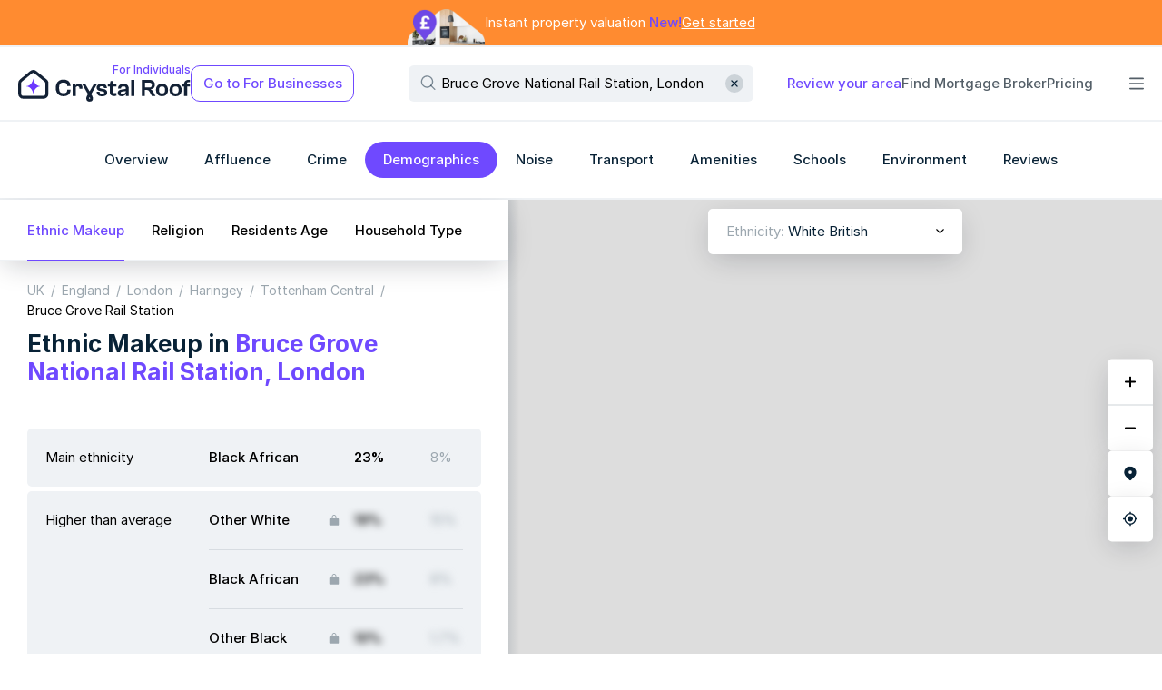

--- FILE ---
content_type: text/html; charset=utf-8
request_url: https://crystalroof.co.uk/report/rail-station/bruce-grove-rail-station/demographics
body_size: 9072
content:
<!DOCTYPE html><html lang="en-GB" prefix="og: http://ogp.me/ns#"><head><meta charset="utf-8" data-next-head/><meta name="viewport" content="width=device-width, initial-scale=1, maximum-scale=1" data-next-head/><link rel="preload" href="/_next/static/images/crystalroof-logo-68d1750256cad272.svg" as="image" data-next-head/><link rel="preload" href="/_next/static/images/crystalroof-small-logo-6af605c885e3e3e9.svg" as="image" data-next-head/><link rel="preload" href="/layers/osm_uk_grey/v3/15/8188/5441.jpeg" as="image" type="image/jpeg" crossorigin="anonymous" data-next-head/><script type="application/ld+json" data-next-head>{"@context":"https://schema.org","@type":"BreadcrumbList","itemListElement":[{"@type":"ListItem","position":1,"name":"UK","item":"https://crystalroof.co.uk/report/country/uk/demographics"},{"@type":"ListItem","position":2,"name":"England","item":"https://crystalroof.co.uk/report/uk-country/england/demographics"},{"@type":"ListItem","position":3,"name":"London","item":"https://crystalroof.co.uk/report/region/london/demographics"},{"@type":"ListItem","position":4,"name":"Haringey","item":"https://crystalroof.co.uk/report/lad/haringey/demographics"},{"@type":"ListItem","position":5,"name":"Tottenham Central","item":"https://crystalroof.co.uk/report/ward/tottenham-central-haringey/demographics"},{"@type":"ListItem","position":6,"name":"Bruce Grove Rail Station","item":"https://crystalroof.co.uk/report/rail-station/bruce-grove-rail-station/demographics"}]}</script><title data-next-head>Demographics of Bruce Grove National Rail Station, London - Crystal Roof</title><meta name="description" content="Check typical residents in Bruce Grove National Rail Station, London by ethnicity, religion, and age. See if the area is more popular with singles, families or multi-person households." data-next-head/><link rel="canonical" href="https://crystalroof.co.uk/report/rail-station/bruce-grove-rail-station/demographics" data-next-head/><meta property="og:title" content="Demographics of Bruce Grove National Rail Station, London" data-next-head/><meta property="og:type" content="article" data-next-head/><meta property="og:url" content="https://crystalroof.co.uk/report/rail-station/bruce-grove-rail-station/demographics" data-next-head/><meta property="og:image" content="https://crystalroof.co.uk/_next/static/images/crystalroof-preview-352aa07f135e8ef2.jpg" data-next-head/><meta property="og:description" content="Check typical residents in Bruce Grove National Rail Station, London by ethnicity, religion, and age. See if the area is more popular with singles, families or multi-person households." data-next-head/><meta property="og:locale" content="en_GB" data-next-head/><meta property="og:locale:alternate" content="en_US" data-next-head/><meta property="og:site_name" content="Crystal Roof" data-next-head/><meta property="og:image:width" content="1200" data-next-head/><meta property="og:image:height" content="630" data-next-head/><meta property="og:image:alt" content="Residential Data Insights" data-next-head/><meta name="twitter:card" content="summary_large_image" data-next-head/><meta name="twitter:title" content="Demographics of Bruce Grove National Rail Station, London" data-next-head/><meta name="twitter:description" content="Check typical residents in Bruce Grove National Rail Station, London by ethnicity, religion, and age. See if the area is more popular with singles, families or multi-person households." data-next-head/><meta name="twitter:image" content="https://crystalroof.co.uk/_next/static/images/crystalroof-preview-352aa07f135e8ef2.jpg" data-next-head/><meta name="twitter:image:alt" content="Residential Data Insights" data-next-head/><meta name="format-detection" content="telephone=no, address=no, date=no" data-next-head/><meta name="ICBM" content="51.59412, -0.070297" data-next-head/><meta name="geo.position" content="51.59412;-0.070297" data-next-head/><meta name="geo.placename" content="Bruce Grove National Rail Station, London" data-next-head/><script type="application/ld+json" data-next-head>{"@context":"https://schema.org","@type":"Place","name":"Bruce Grove Rail Station","address":"Bruce Grove National Rail Station, London","geo":{"@type":"GeoCoordinates","latitude":"51.59412","longitude":"-0.070297"}}</script><link rel="preload" href="/_next/static/fonts/25cc0f0e93ad85b3.woff2" as="font" type="font/woff2" crossorigin="anonymous"/><link rel="preload" href="/_next/static/fonts/43ff37cb99b14109.woff2" as="font" type="font/woff2" crossorigin="anonymous"/><link rel="preload" href="/_next/static/fonts/325ed64dc1007598.woff2" as="font" type="font/woff2" crossorigin="anonymous"/><link rel="preload" href="/_next/static/fonts/6168b62b39df18e0.woff2" as="font" type="font/woff2" crossorigin="anonymous"/><link rel="icon" href="/favicon.ico"/> <meta name="theme-color" content="#ffffff"/><link rel="icon" type="image/svg+xml" href="/favicon.svg"/><link rel="alternate icon" href="/favicon.png" sizes="any"/><link rel="mask-icon" href="/mask-icon.svg" color="#6f49ff"/><link rel="alternate icon" href="/favicon-32.ico" sizes="any"/><link rel="apple-touch-icon" href="/apple-touch-icon.png"/><link rel="preconnect" href="https://www.google-analytics.com"/><script async src="https://www.googletagmanager.com/gtag/js?id=G-ZQMNYCY2Q5"></script><script async src="https://www.googletagmanager.com/gtag/js?id=AW-10797312318"></script><script>window.dataLayer=window.dataLayer||[];function gtag(){dataLayer.push(arguments);}gtag('js',new Date());gtag('config','G-ZQMNYCY2Q5');gtag('set','send_page_view',false);gtag('config','AW-10797312318');</script><meta name="msapplication-tap-highlight" content="no"/><meta name="theme-color" content="#68B8E3"/><link rel="manifest" href="/manifest.webmanifest"/><meta http-equiv="Content-Language" content="en-GB"/><link data-next-font rel="preconnect" href="/" crossorigin="anonymous"/><link rel="preload" href="/_next/static/css/a2273c6ce5a66d3b.css" as="style"/><link rel="stylesheet" href="/_next/static/css/a2273c6ce5a66d3b.css" data-n-g/><link rel="preload" href="/_next/static/css/775e799b7f8b3339.css" as="style"/><link rel="stylesheet" href="/_next/static/css/775e799b7f8b3339.css" data-n-p/><noscript data-n-css></noscript><script defer noModule src="/_next/static/chunks/polyfills-42372ed130431b0a.js"></script><script src="/_next/static/chunks/webpack-371f70d4fcd2586e.js" defer></script><script src="/_next/static/chunks/framework-2d38c843cf04df07.js" defer></script><script src="/_next/static/chunks/main-ab26d57e7c225e92.js" defer></script><script src="/_next/static/chunks/pages/_app-c439e13aa79e95f7.js" defer></script><script src="/_next/static/chunks/7114-98f3bd26ed51e2ba.js" defer></script><script src="/_next/static/chunks/9705-398f71582cde4b6d.js" defer></script><script src="/_next/static/chunks/8348-7a27a523d3d6101e.js" defer></script><script src="/_next/static/chunks/2637-28cc8778b13f512b.js" defer></script><script src="/_next/static/chunks/pages/report/%5BgeographyType%5D/%5BgeographyId%5D/demographics-cdcd26858810c7c2.js" defer></script><script src="/_next/static/gJ3SXMu2qjIXaLYAzVNBT/_buildManifest.js" defer></script><script src="/_next/static/gJ3SXMu2qjIXaLYAzVNBT/_ssgManifest.js" defer></script></head><body><div id="spr"><script>var a=new XMLHttpRequest();a.onload=function(){document.getElementById("spr").innerHTML=this.responseText;};a.open("GET","/_next/static/images/sprite-b9c08992631a407a5577.svg");a.send();</script></div><div id="__next"><div class="D9_A"></div><div class=" C_g C_h"><header class=" ES_A ES_B"><div class="ES_C"><div id="header-banner" class="EU_A"><div class="EU_B"><div class="EU_H"><picture><source srcset="/_next/static/images/house@100x4-fe5d4cedd7c96364.webp" type="image/webp"/><img src="/_next/static/images/house@100x4-84e2727811d0c16a.png" alt="House" class="EU_G"/></picture><a href="/valuation" class="EU_C"><p class="EU_D">Instant property valuation <span class="EU_E">New!</span></p><span class="EU_F">Get started</span></a></div></div></div></div><div class="ES_C"><div><div class=" ET_B ET_D"><div id="header" class=" ET_E"><div class="ET_H"><div class="ET_I ET_X"><a href="/" class=" Fi_A Fi_E ET_S"><p class="Fi_D">For Individuals</p><img alt="CrystalRoof" width="218" height="40" decoding="async" data-nimg="1" style="color:transparent;" src="/_next/static/images/crystalroof-logo-68d1750256cad272.svg" class="Fi_B"/><img alt="CrystalRoof" width="38" height="36" decoding="async" data-nimg="1" style="color:transparent;" src="/_next/static/images/crystalroof-small-logo-6af605c885e3e3e9.svg" class="Fi_C"/></a><button type="button" data-testid="view-mode-button" class="ET_T">Go to For Businesses</button></div><div><div class=" Dw_A Dw_X Dw_U"><div class=" Dw_B"><div class=" Dw_D"><div class=" Dw_F ET_Z"><svg role="img" data-icon="true" class="FW_A Dw_K"><use href="#search-icon" xlink:href="#search-icon" role="presentation"></use></svg><input type="text" value="Bruce Grove National Rail Station, London" placeholder="Type in postcode, street or station" class="Dw_P"/><button type="button" title="Clear search input" aria-label="Clear" class="Dw_M"><svg role="img" data-icon="true" class="FW_A Dw_O"><use href="#clear-icon" xlink:href="#clear-icon" role="presentation"></use></svg></button></div></div></div></div></div><ul class="ET_J"><li><a href="/review/create" class=" EX_A EX_D">Review your area</a></li><li><a href="/mortgage-brokers" class=" EX_A EX_B">Find Mortgage Broker</a></li><li><a href="/pricing" class=" EX_A EX_B">Pricing</a></li><li><div class="ET_K"><div class="ET_L"></div><button type="button" data-testid="extra-menu-button" class="ET_M ET_N"><svg role="img" style="width:16px;height:16px;" data-icon="true" class="FW_A ET_P"><use href="#bars-icon" xlink:href="#bars-icon" role="presentation"></use></svg><svg role="img" style="width:16px;height:16px;" data-icon="true" class="FW_A ET_Q"><use href="#nd-cross-icon" xlink:href="#nd-cross-icon" role="presentation"></use></svg></button></div></li></ul></div></div></div></div></div><div class="ES_C"><nav data-navigation-bar="true" class=" EE_A"><ul class="EE_B"><li data-testid="navbar-section-link-overview"><a href="/report/rail-station/bruce-grove-rail-station/overview" class=" Fl_A  Fl_D  Fl_K EE_C"><span class=" E8_A E8_D">Overview</span></a></li><li data-testid="navbar-section-link-affluence"><span role="link" tabindex="0" class=" Fl_A  Fl_D  Fl_K EE_C"><span class=" E8_A E8_D">Affluence</span></span></li><li data-testid="navbar-section-link-crime"><a href="/report/rail-station/bruce-grove-rail-station/crime" class=" Fl_A  Fl_D  Fl_K EE_C"><span class=" E8_A E8_D">Crime</span></a></li><li data-testid="navbar-section-link-demographics"><a href="/report/rail-station/bruce-grove-rail-station/demographics" class=" Fl_A  Fl_D Fl_L  Fl_M EE_C"><span class=" E8_A E8_D">Demographics</span></a></li><li data-testid="navbar-section-link-noise"><span role="link" tabindex="0" class=" Fl_A  Fl_D  Fl_K EE_C"><span class=" E8_A E8_D">Noise</span></span></li><li data-testid="navbar-section-link-transport"><span role="link" tabindex="0" class=" Fl_A  Fl_D  Fl_K EE_C"><span class=" E8_A E8_D">Transport</span></span></li><li data-testid="navbar-section-link-amenities"><span role="link" tabindex="0" class=" Fl_A  Fl_D  Fl_K EE_C"><span class=" E8_A E8_D">Amenities</span></span></li><li data-testid="navbar-section-link-schools"><span role="link" tabindex="0" class=" Fl_A  Fl_D  Fl_K EE_C"><span class=" E8_A E8_D">Schools</span></span></li><li data-testid="navbar-section-link-environment"><span role="link" tabindex="0" class=" Fl_A  Fl_D  Fl_K EE_C"><span class=" E8_A E8_D">Environment</span></span></li><li data-testid="navbar-section-link-reviews"><span role="link" tabindex="0" class=" Fl_A  Fl_D  Fl_K EE_C"><span class=" E8_A E8_D">Reviews</span></span></li></ul><button title="Scroll menu right" type="button" class="EE_D EE_F"><svg role="img" style="width:12px;height:12px;" data-icon="true" class="FW_A"><use href="#arrow-icon" xlink:href="#arrow-icon" role="presentation"></use></svg></button></nav></div><div class="ES_C C_A"><nav class="Fc_A  C_B"><div role="tablist" class="Ex_A Dv_A"><div role="tab" aria-selected="true" class="FI_A C_C FI_B">Ethnic Makeup</div><span role="tab" aria-selected="false" tabindex="0" class="FI_A C_C">Religion</span><span role="tab" aria-selected="false" tabindex="0" class="FI_A C_C">Residents Age</span><span role="tab" aria-selected="false" tabindex="0" class="FI_A C_C">Household Type</span></div></nav></div></header><main class="Fc_A   C_D"><aside class=" C_c C_i"><div class=" C_e C_k"><div class="C_f"><div data-map-container="true" class=" map-container"><div data-round-corner-card="true" class="FK_A Ex_A  alone-map-select"><div data-select-wrapper="true" class="select-wrapper"><button id="P0-1" type="button" aria-haspopup="listbox" class=" select-select select-select-clickable"><div class=" E8_A select-select-selected-item"><span class="alone-map-select-selected-item"><span data-color-ghost="true" class="E3_A">Ethnicity: </span>White British</span></div><svg role="img" style="width:10px;height:10px;" data-icon="true" class="FW_A select-select-icon"><use href="#nd-select-arrow-icon" xlink:href="#nd-select-arrow-icon" role="presentation"></use></svg></button></div></div><div id="map-wrapper" class="map-wrapper"><div class="DG_J"></div><div class="DG_K"><div data-round-corner-card="true" class="FK_A Ex_A DI_A"><button title="Zoom Map In" type="button" data-map-control="true" class="DI_B DI_C"><svg role="img" style="width:12px;height:12px;" data-icon="true" class="FW_A DI_D"><use href="#map-zoom-in-icon" xlink:href="#map-zoom-in-icon" role="presentation"></use></svg></button><button title="Zoom Map Out" type="button" data-map-control="true" class="DI_B"><svg role="img" style="width:12px;height:12px;" data-icon="true" class="FW_A DI_D"><use href="#map-zoom-out-icon" xlink:href="#map-zoom-out-icon" role="presentation"></use></svg></button></div><button type="button" aria-label="Center on area" title="Center on area" data-map-control="true" data-round-corner-card="true" class="FK_A Ex_A Et_A leaflet-touch"><svg role="img" style="width:16px;height:16px;" data-icon="true" class="FW_A DG_L"><use href="#nd-map-marker-control-icon" xlink:href="#nd-map-marker-control-icon" role="presentation"></use></svg></button><button type="button" aria-label="Find my Location" title="Find my location" data-map-control="true" data-round-corner-card="true" class="FK_A Ex_A Et_A leaflet-touch"><svg role="img" style="width:16px;height:16px;" data-icon="true" class="FW_A DG_L"><use href="#find-location-control-icon" xlink:href="#find-location-control-icon" role="presentation"></use></svg></button></div></div></div><span data-color-ghost="true" class="E3_A EH_A"><span>Demographics on map, Bruce Grove National Rail Station, London</span></span></div></div></aside><article aria-hidden="false" data-page-with-map-content="true" data-is-wide-page="false" class="C_L"><div class="C_O"><span class="C_P"></span></div><div class="C_M C_N"><div role="tabpanel" data-section-tab-active="true"><div data-report-feed="true" class=" C7_B"><div data-report-feed-prefix="true" class="C7_A">A few important facts</div><div class="C7_E"><div class="Dl_A"><nav data-breadcrumb="true" class="Fh_A D1_A Dl_B"><ol><li><a href="/report/country/uk/demographics">UK</a></li><li><a href="/report/uk-country/england/demographics">England</a></li><li><a href="/report/region/london/demographics">London</a></li><li><a href="/report/lad/haringey/demographics">Haringey</a></li><li><a href="/report/ward/tottenham-central-haringey/demographics">Tottenham Central</a></li><li><span>Bruce Grove Rail Station</span></li></ol></nav><div class="Dl_C"><h1 class="E9_A Dl_D">Ethnic Makeup in <span class="EL_A">Bruce Grove National Rail Station, London</span></h1></div></div></div><div class="C7_E"><div class="CR_A"><div data-round-corner-card="true" class="FK_A CR_B"><p class="CR_C">Main ethnicity</p><div data-round-corner-card="true" class="FK_A CR_D"><dl class="FB_E"><div class="FB_F"><dt class="FB_G">Black African</dt><dd class="FB_I"><span data-secondary-value="8%" class="FB_H"><span data-two-values-comparison-value="true" class="FB_K">23%</span></span></dd></div></dl></div></div><div data-round-corner-card="true" class="FK_A CR_B"><p class="CR_C">Higher than average</p><div data-round-corner-card="true" class="FK_A CR_D"><dl class="FB_E"><div class="FB_F"><dt class="FB_G">Other White</dt><dd class="FB_I FB_J"><svg role="img" data-icon="true" class="FW_A FB_M"><use href="#lock-icon" xlink:href="#lock-icon" role="presentation"></use></svg><span data-secondary-value="15%" class="FB_H FB_L"><span data-two-values-comparison-value="true" class="FB_K">19%</span></span></dd></div><div class="FB_F"><dt class="FB_G">Black African</dt><dd class="FB_I FB_J"><svg role="img" data-icon="true" class="FW_A FB_M"><use href="#lock-icon" xlink:href="#lock-icon" role="presentation"></use></svg><span data-secondary-value="8%" class="FB_H FB_L"><span data-two-values-comparison-value="true" class="FB_K">23%</span></span></dd></div><div class="FB_F"><dt class="FB_G">Other Black</dt><dd class="FB_I FB_J"><svg role="img" data-icon="true" class="FW_A FB_M"><use href="#lock-icon" xlink:href="#lock-icon" role="presentation"></use></svg><span data-secondary-value="1.7%" class="FB_H FB_L"><span data-two-values-comparison-value="true" class="FB_K">10%</span></span></dd></div><div class="FB_F"><dt class="FB_G">Other</dt><dd class="FB_I FB_J"><svg role="img" data-icon="true" class="FW_A FB_M"><use href="#lock-icon" xlink:href="#lock-icon" role="presentation"></use></svg><span data-secondary-value="5%" class="FB_H FB_L"><span data-two-values-comparison-value="true" class="FB_K">13%</span></span></dd></div></dl></div></div><div data-round-corner-card="true" class="FK_A CR_B"><p class="CR_C">Lower than average</p><div data-round-corner-card="true" class="FK_A CR_D"><dl class="FB_E"><div class="FB_F"><dt class="FB_G">White British</dt><dd class="FB_I"><span data-secondary-value="37%" class="FB_H"><span data-two-values-comparison-value="true" class="FB_K">11%</span></span></dd></div><div class="FB_F"><dt class="FB_G">Indian</dt><dd class="FB_I"><span data-secondary-value="7%" class="FB_H"><span data-two-values-comparison-value="true" class="FB_K">0.7%</span></span></dd></div><div class="FB_F"><dt class="FB_G">Pakistani</dt><dd class="FB_I"><span data-secondary-value="3%" class="FB_H"><span data-two-values-comparison-value="true" class="FB_K">0%</span></span></dd></div><div class="FB_F"><dt class="FB_G">Bangladeshi</dt><dd class="FB_I"><span data-secondary-value="4%" class="FB_H"><span data-two-values-comparison-value="true" class="FB_K">1%</span></span></dd></div><div class="FB_F"><dt class="FB_G">Arab</dt><dd class="FB_I"><span data-secondary-value="1.6%" class="FB_H"><span data-two-values-comparison-value="true" class="FB_K">0.2%</span></span></dd></div></dl></div></div></div><div class="FB_A"><div class="FB_B"><div class="FB_C"><div style="background:#082236;width:10px;height:10px;" data-color-gem="true" class="Fd_A"></div><span class="FB_D"><span class="Fm_A">Immediate area</span></span></div><div class="FB_C"><div style="background:#9ca7af;width:10px;height:10px;" data-color-gem="true" class="Fd_A"></div><span data-two-values-comparison-legend="true" class="FB_D">Average for London</span></div></div></div></div><div class="C7_H"><div><div class="DX_A"><h2 bar-chart-title class="Ez_A DX_B">Ethnic Makeup</h2><ul class="DX_C"><li><button type="button" class=" Fl_A  Fl_D Fl_N Fl_V Fl_X  Fl_O Fl_K">Immediate Area</button></li><li><button type="button" class=" Fl_A  Fl_D Fl_X  Fl_K">Borough</button></li></ul></div><div class="DY_E DY_I"><div class="DY_G"><div style="position:relative;" class="DY_S"><div data-bar-chart-item="true" class="DY_H"><span data-bar-chart-label="true" class="DY_J"><span class=" E8_A E8_D"><span>Other</span></span> <span class="DY_N"><svg role="img" data-icon="true" class="FW_A DY_O"><use href="#lock-icon" xlink:href="#lock-icon" role="presentation"></use></svg><span data-bar-chart-value="true" class="DY_P"><span data-bar-chart-value="true">13%</span></span></span></span></div><div data-bar-chart-item="true" class="DY_H"><span data-bar-chart-label="true" class="DY_J"><span class=" E8_A E8_D"><span>Other Black</span></span> <span class="DY_N"><svg role="img" data-icon="true" class="FW_A DY_O"><use href="#lock-icon" xlink:href="#lock-icon" role="presentation"></use></svg><span data-bar-chart-value="true" class="DY_P"><span data-bar-chart-value="true">10%</span></span></span></span></div><div data-bar-chart-item="true" class="DY_H"><span data-bar-chart-label="true" class="DY_J"><span class=" E8_A E8_D"><span>Black African</span></span> <span class="DY_N"><svg role="img" data-icon="true" class="FW_A DY_O"><use href="#lock-icon" xlink:href="#lock-icon" role="presentation"></use></svg><span data-bar-chart-value="true" class="DY_P"><span data-bar-chart-value="true">23%</span></span></span></span></div><div data-bar-chart-item="true" class="DY_H"><span data-bar-chart-label="true" class="DY_J"><span class=" E8_A E8_D"><span>Other White</span></span> <span class="DY_N"><svg role="img" data-icon="true" class="FW_A DY_O"><use href="#lock-icon" xlink:href="#lock-icon" role="presentation"></use></svg><span data-bar-chart-value="true" class="DY_P"><span data-bar-chart-value="true">19%</span></span></span></span></div><div data-bar-chart-item="true" class="DY_H"><span data-bar-chart-label="true" class="DY_J"><span class=" E8_A E8_D"><span>White British</span></span> <span data-bar-chart-value="true">11%</span></span><div data-bar-chart-percent="true" class="DY_M"></div></div><div data-bar-chart-item="true" class="DY_H"><span data-bar-chart-label="true" class="DY_J"><span class=" E8_A E8_D"><span>Mixed</span></span> <span data-bar-chart-value="true">8%</span></span><div data-bar-chart-percent="true" class="DY_M"></div></div><div data-bar-chart-item="true" class="DY_H"><span data-bar-chart-label="true" class="DY_J"><span class=" E8_A E8_D"><span>Black Caribbean</span></span> <span data-bar-chart-value="true">5%</span></span><div data-bar-chart-percent="true" class="DY_M"></div></div><div data-bar-chart-item="true" class="DY_H"><span data-bar-chart-label="true" class="DY_J"><span class=" E8_A E8_D"><span>Other Asian</span></span> <span data-bar-chart-value="true">2.7%</span></span><div data-bar-chart-percent="true" class="DY_M"></div></div><div data-bar-chart-item="true" class="DY_H"><span data-bar-chart-label="true" class="DY_J"><span class=" E8_A E8_D"><span>White Irish</span></span> <span data-bar-chart-value="true">2.5%</span></span><div data-bar-chart-percent="true" class="DY_M"></div></div><div data-bar-chart-item="true" class="DY_H"><span data-bar-chart-label="true" class="DY_J"><span class=" E8_A E8_D"><span>Chinese</span></span> <span data-bar-chart-value="true">2.5%</span></span><div data-bar-chart-percent="true" class="DY_M"></div></div><div data-bar-chart-item="true" class="DY_H"><span data-bar-chart-label="true" class="DY_J"><span class=" E8_A E8_D"><span>Roma</span></span> <span data-bar-chart-value="true">1%</span></span><div data-bar-chart-percent="true" class="DY_M"></div></div><div data-bar-chart-item="true" class="DY_H"><span data-bar-chart-label="true" class="DY_J"><span class=" E8_A E8_D"><span>Bangladeshi</span></span> <span data-bar-chart-value="true">1%</span></span><div data-bar-chart-percent="true" class="DY_M"></div></div><div data-bar-chart-item="true" class="DY_H"><span data-bar-chart-label="true" class="DY_J"><span class=" E8_A E8_D"><span>Indian</span></span> <span data-bar-chart-value="true">0.7%</span></span><div data-bar-chart-percent="true" class="DY_M"></div></div><div data-bar-chart-item="true" class="DY_H"><span data-bar-chart-label="true" class="DY_J"><span class=" E8_A E8_D"><span>Arab</span></span> <span data-bar-chart-value="true">0.2%</span></span><div data-bar-chart-percent="true" class="DY_M"></div></div><div data-bar-chart-item="true" class="DY_H"><span data-bar-chart-label="true" class="DY_J"><span class=" E8_A E8_D"><span>Gypsy</span></span> <span data-bar-chart-value="true">0%</span></span><div data-bar-chart-percent="true" class="DY_M"></div></div><div data-bar-chart-item="true" class="DY_H"><span data-bar-chart-label="true" class="DY_J"><span class=" E8_A E8_D"><span>Pakistani</span></span> <span data-bar-chart-value="true">0%</span></span><div data-bar-chart-percent="true" class="DY_M"></div></div></div></div></div></div></div><div class="C7_D"><p>The address Bruce Grove National Rail Station, London is situated within the <span class="Fm_A">Immediate Area</span>, which displays distinctive ethnic group characteristics:</p><p>The <span class="E2_A">main</span> ethnic group is Black African, representing 23% of the population. On average, 8% of the population in London belong to the Black African ethnic group.</p><div class="content-list-wrap"><p>The following ethnic groups have proportions <span class="E2_A">higher</span> than the average for the London:</p><ul style="gap:10px;" data-unordered-list="true" class=" Ey_A Ey_D Ey_G"><li data-unordered-item="true" class="Ey_B"><span class="Ey_C"></span>Other White: <span><svg role="img" data-icon="true" class="FW_A CQ_C"><use href="#lock-icon" xlink:href="#lock-icon" role="presentation"></use></svg><span class="CQ_B">N% (London average: N%)</span></span></li><li data-unordered-item="true" class="Ey_B"><span class="Ey_C"></span>Black African: <span><svg role="img" data-icon="true" class="FW_A CQ_C"><use href="#lock-icon" xlink:href="#lock-icon" role="presentation"></use></svg><span class="CQ_B">N% (London average: N%)</span></span></li><li data-unordered-item="true" class="Ey_B"><span class="Ey_C"></span>Other Black: <span><svg role="img" data-icon="true" class="FW_A CQ_C"><use href="#lock-icon" xlink:href="#lock-icon" role="presentation"></use></svg><span class="CQ_B">N% (London average: N%)</span></span></li><li data-unordered-item="true" class="Ey_B"><span class="Ey_C"></span>Other: <span><svg role="img" data-icon="true" class="FW_A CQ_C"><use href="#lock-icon" xlink:href="#lock-icon" role="presentation"></use></svg><span class="CQ_B">N% (London average: N%)</span></span></li></ul></div><div><p>Conversely, the following ethnic groups have a proportion <span class="E2_A">lower</span> than the average for London:</p><ul style="gap:10px;" data-unordered-list="true" class=" Ey_A Ey_D Ey_G"><li data-unordered-item="true" class="Ey_B"><span class="Ey_C"></span>White British: <span>11% (London average: 37%)</span></li><li data-unordered-item="true" class="Ey_B"><span class="Ey_C"></span>Indian: <span>0.7% (London average: 7%)</span></li><li data-unordered-item="true" class="Ey_B"><span class="Ey_C"></span>Pakistani: <span>0% (London average: 3%)</span></li><li data-unordered-item="true" class="Ey_B"><span class="Ey_C"></span>Bangladeshi: <span>1% (London average: 4%)</span></li><li data-unordered-item="true" class="Ey_B"><span class="Ey_C"></span>Arab: <span>0.2% (London average: 1.6%)</span></li></ul></div></div><div class="C7_E"><h2 class="ED_A">Explore ethnic makeup in nearby locations</h2><ul class="ED_B"><li class="ED_C"><a tabindex="0" href="/report/postcode/N176QX/demographics">Ethnic makeup in Moorefield Road, London, N17 6QX</a></li><li class="ED_C"><a tabindex="0" href="/report/postcode/N176QY/demographics">Ethnic makeup in Bruce Grove, London, N17 6QY</a></li><li class="ED_C"><a tabindex="0" href="/report/postcode/N176RB/demographics">Ethnic makeup in Champa Close, London, N17 6RB</a></li><li class="ED_C"><a tabindex="0" href="/report/postcode/N176RE/demographics">Ethnic makeup in N17 6RE</a></li><li class="ED_C"><span role="link" tabindex="0">Ethnic makeup in High Road, London, N17 9SX</span></li></ul></div><div class="C7_I C7_J"><div class="Eq_A"><p class="Eq_B">Data source:  <a href="https://www.ons.gov.uk/" rel="noreferrer" target="_blank">Office for National Statistics</a></p> <p class="Eq_C">Census 2021</p></div></div><div class="Ei_A C7_K"><h2 class="Ez_A Ei_D">Explore more</h2><ul class="Ei_B"><li><a href="/report/rail-station/bruce-grove-rail-station/overview" class=" Fl_A  Fl_D Fl_J Fl_V Ei_C">Overview</a></li><li><span role="link" tabindex="0" class=" Fl_A  Fl_D Fl_J Fl_V Ei_C">Affluence</span></li><li><a href="/report/rail-station/bruce-grove-rail-station/crime" class=" Fl_A  Fl_D Fl_J Fl_V Ei_C">Crime</a></li><li><span role="link" tabindex="0" class=" Fl_A  Fl_D Fl_J Fl_V Ei_C">Noise</span></li><li><span role="link" tabindex="0" class=" Fl_A  Fl_D Fl_J Fl_V Ei_C">Transport</span></li><li><span role="link" tabindex="0" class=" Fl_A  Fl_D Fl_J Fl_V Ei_C">Amenities</span></li><li><span role="link" tabindex="0" class=" Fl_A  Fl_D Fl_J Fl_V Ei_C">Schools</span></li><li><span role="link" tabindex="0" class=" Fl_A  Fl_D Fl_J Fl_V Ei_C">Environment</span></li><li><span role="link" tabindex="0" class=" Fl_A  Fl_D Fl_J Fl_V Ei_C">Reviews</span></li></ul></div></div></div><div role="tabpanel" data-section-tab-active="false"><div data-report-feed="true" class=" C7_B"><div data-report-feed-prefix="true" class="C7_A">A few important facts</div><div class="C7_E"><div class="Dl_A"><div class="Dl_C"><h1 class="E9_A Dl_D">Religion in <span class="EL_A">Bruce Grove National Rail Station, London</span></h1></div></div></div><div class="C7_E"><div class="CR_A"><div data-round-corner-card="true" class="FK_A CR_B"><p class="CR_C">Main religion</p><div data-round-corner-card="true" class="FK_A CR_D"><dl class="FB_E"><div class="FB_F"><dt class="FB_G">Christian</dt><dd class="FB_I"><span data-secondary-value="41%" class="FB_H"><span data-two-values-comparison-value="true" class="FB_K">50%</span></span></dd></div></dl></div></div><div data-round-corner-card="true" class="FK_A CR_B"><p class="CR_C">Higher than average</p><div data-round-corner-card="true" class="FK_A CR_D"><dl class="FB_E"><div class="FB_F"><dt class="FB_G">Christian</dt><dd class="FB_I"><span data-secondary-value="41%" class="FB_H"><span data-two-values-comparison-value="true" class="FB_K">50%</span></span></dd></div></dl></div></div><div data-round-corner-card="true" class="FK_A CR_B"><p class="CR_C">Lower than average</p><div data-round-corner-card="true" class="FK_A CR_D"><dl class="FB_E"><div class="FB_F"><dt class="FB_G">Hindu</dt><dd class="FB_I"><span data-secondary-value="5%" class="FB_H"><span data-two-values-comparison-value="true" class="FB_K">1.2%</span></span></dd></div><div class="FB_F"><dt class="FB_G">Sikh</dt><dd class="FB_I"><span data-secondary-value="1.6%" class="FB_H"><span data-two-values-comparison-value="true" class="FB_K">0%</span></span></dd></div><div class="FB_F"><dt class="FB_G">No Religion</dt><dd class="FB_I"><span data-secondary-value="27%" class="FB_H"><span data-two-values-comparison-value="true" class="FB_K">20%</span></span></dd></div></dl></div></div></div><div class="FB_A"><div class="FB_B"><div class="FB_C"><div style="background:#082236;width:10px;height:10px;" data-color-gem="true" class="Fd_A"></div><span class="FB_D"><span class="Fm_A">Immediate area</span></span></div><div class="FB_C"><div style="background:#9ca7af;width:10px;height:10px;" data-color-gem="true" class="Fd_A"></div><span data-two-values-comparison-legend="true" class="FB_D">Average for London</span></div></div></div></div><div class="C7_H"><div><div class="DX_A"><h2 bar-chart-title class="Ez_A DX_B">Religion</h2><ul class="DX_C"><li><button type="button" class=" Fl_A  Fl_D Fl_N Fl_V Fl_X  Fl_O Fl_K">Immediate Area</button></li><li><button type="button" class=" Fl_A  Fl_D Fl_X  Fl_K">Borough</button></li></ul></div><div class="DY_E DY_I"><div class="DY_G"><div style="position:relative;" class="DY_S"><div data-bar-chart-item="true" class="DY_H"><span data-bar-chart-label="true" class="DY_J"><span class=" E8_A E8_D"><span>Christian</span></span> <span data-bar-chart-value="true">50%</span></span><div data-bar-chart-percent="true" class="DY_M"></div></div><div data-bar-chart-item="true" class="DY_H"><span data-bar-chart-label="true" class="DY_J"><span class=" E8_A E8_D"><span>No Religion</span></span> <span data-bar-chart-value="true">20%</span></span><div data-bar-chart-percent="true" class="DY_M"></div></div><div data-bar-chart-item="true" class="DY_H"><span data-bar-chart-label="true" class="DY_J"><span class=" E8_A E8_D"><span>Muslim</span></span> <span data-bar-chart-value="true">18%</span></span><div data-bar-chart-percent="true" class="DY_M"></div></div><div data-bar-chart-item="true" class="DY_H"><span data-bar-chart-label="true" class="DY_J"><span class=" E8_A E8_D"><span>Religion Not Stated</span></span> <span data-bar-chart-value="true">7%</span></span><div data-bar-chart-percent="true" class="DY_M"></div></div><div data-bar-chart-item="true" class="DY_H"><span data-bar-chart-label="true" class="DY_J"><span class=" E8_A E8_D"><span>Other Religion</span></span> <span data-bar-chart-value="true">1.7%</span></span><div data-bar-chart-percent="true" class="DY_M"></div></div><div data-bar-chart-item="true" class="DY_H"><span data-bar-chart-label="true" class="DY_J"><span class=" E8_A E8_D"><span>Hindu</span></span> <span data-bar-chart-value="true">1.2%</span></span><div data-bar-chart-percent="true" class="DY_M"></div></div><div data-bar-chart-item="true" class="DY_H"><span data-bar-chart-label="true" class="DY_J"><span class=" E8_A E8_D"><span>Buddhist</span></span> <span data-bar-chart-value="true">1%</span></span><div data-bar-chart-percent="true" class="DY_M"></div></div><div data-bar-chart-item="true" class="DY_H"><span data-bar-chart-label="true" class="DY_J"><span class=" E8_A E8_D"><span>Jewish</span></span> <span data-bar-chart-value="true">0.8%</span></span><div data-bar-chart-percent="true" class="DY_M"></div></div><div data-bar-chart-item="true" class="DY_H"><span data-bar-chart-label="true" class="DY_J"><span class=" E8_A E8_D"><span>Sikh</span></span> <span data-bar-chart-value="true">0%</span></span><div data-bar-chart-percent="true" class="DY_M"></div></div></div></div></div></div></div><div class="C7_D"><p>The address Bruce Grove National Rail Station, London is situated within the <span class="Fm_A">Immediate Area</span>, which displays distinctive religion characteristics:</p><p>The <span class="E2_A">main</span> religion is Christian, representing 50% of the population. On average, 41% of the population in London belong to the Christian religion.</p><div class="content-list-wrap"><p>The following religions have proportions <span class="E2_A">higher</span> than the average for the London:</p><ul style="gap:10px;" data-unordered-list="true" class=" Ey_A Ey_D Ey_G"><li data-unordered-item="true" class="Ey_B"><span class="Ey_C"></span>Christian: <span>50% (London average: 41%)</span></li></ul></div><div><p>Conversely, the following religions have a proportion <span class="E2_A">lower</span> than the average for London:</p><ul style="gap:10px;" data-unordered-list="true" class=" Ey_A Ey_D Ey_G"><li data-unordered-item="true" class="Ey_B"><span class="Ey_C"></span>Hindu: <span>1.2% (London average: 5%)</span></li><li data-unordered-item="true" class="Ey_B"><span class="Ey_C"></span>Sikh: <span>0% (London average: 1.6%)</span></li><li data-unordered-item="true" class="Ey_B"><span class="Ey_C"></span>No Religion: <span>20% (London average: 27%)</span></li></ul></div></div><div class="C7_E"><h2 class="ED_A">Explore religion in nearby locations</h2><ul class="ED_B"><li class="ED_C"><span role="link" tabindex="0">Religion in Moorefield Road, London, N17 6QX</span></li><li class="ED_C"><span role="link" tabindex="0">Religion in Bruce Grove, London, N17 6QY</span></li><li class="ED_C"><span role="link" tabindex="0">Religion in Champa Close, London, N17 6RB</span></li><li class="ED_C"><span role="link" tabindex="0">Religion in N17 6RE</span></li><li class="ED_C"><span role="link" tabindex="0">Religion in High Road, London, N17 9SX</span></li></ul></div><div class="C7_I C7_J"><div class="Eq_A"><p class="Eq_B">Data source:  <a href="https://www.ons.gov.uk/" rel="noreferrer" target="_blank">Office for National Statistics</a></p> <p class="Eq_C">Census 2021</p></div></div></div></div><div role="tabpanel" data-section-tab-active="false"><div data-report-feed="true" class=" C7_B"><div data-report-feed-prefix="true" class="C7_A">A few important facts</div><div class="C7_E"><div class="Dl_A"><div class="Dl_C"><h1 class="E9_A Dl_D">Residents Age in <span class="EL_A">Bruce Grove National Rail Station, London</span></h1></div></div></div><div class="C7_E"><div class="CR_A"><div data-round-corner-card="true" class="FK_A CR_B"><p class="CR_C">Main age band</p><div data-round-corner-card="true" class="FK_A CR_D"><dl class="FB_E"><div class="FB_F"><dt class="FB_G">Aged 20 to 39</dt><dd class="FB_I"><span data-secondary-value="33%" class="FB_H"><span data-two-values-comparison-value="true" class="FB_K">35%</span></span></dd></div></dl></div></div><div data-round-corner-card="true" class="FK_A CR_B"><p class="CR_C">Lower than average</p><div data-round-corner-card="true" class="FK_A CR_D"><dl class="FB_E"><div class="FB_F"><dt class="FB_G">Aged 60 to 79</dt><dd class="FB_I"><span data-secondary-value="13%" class="FB_H"><span data-two-values-comparison-value="true" class="FB_K">10%</span></span></dd></div><div class="FB_F"><dt class="FB_G">Aged 80 and over</dt><dd class="FB_I"><span data-secondary-value="3%" class="FB_H"><span data-two-values-comparison-value="true" class="FB_K">1.3%</span></span></dd></div></dl></div></div></div><div class="FB_A"><div class="FB_B"><div class="FB_C"><div style="background:#082236;width:10px;height:10px;" data-color-gem="true" class="Fd_A"></div><span class="FB_D"><span class="Fm_A">Immediate area</span></span></div><div class="FB_C"><div style="background:#9ca7af;width:10px;height:10px;" data-color-gem="true" class="Fd_A"></div><span data-two-values-comparison-legend="true" class="FB_D">Average for London</span></div></div></div></div><div class="C7_H"><div><div class="DX_A"><h2 bar-chart-title class="Ez_A DX_B">Residents Age</h2><ul class="DX_C"><li><button type="button" class=" Fl_A  Fl_D Fl_N Fl_V Fl_X  Fl_O Fl_K">Immediate Area</button></li><li><button type="button" class=" Fl_A  Fl_D Fl_X  Fl_K">Borough</button></li></ul></div><div class="DY_E DY_I"><div class="DY_G"><div style="position:relative;" class="DY_S"><div data-bar-chart-item="true" class="DY_H"><span data-bar-chart-label="true" class="DY_J"><span class=" E8_A E8_D"><span>Aged 20 to 39</span></span> <span data-bar-chart-value="true">35%</span></span><div data-bar-chart-percent="true" class="DY_M"></div></div><div data-bar-chart-item="true" class="DY_H"><span data-bar-chart-label="true" class="DY_J"><span class=" E8_A E8_D"><span>Aged 40 to 59</span></span> <span data-bar-chart-value="true">30%</span></span><div data-bar-chart-percent="true" class="DY_M"></div></div><div data-bar-chart-item="true" class="DY_H"><span data-bar-chart-label="true" class="DY_J"><span class=" E8_A E8_D"><span>Aged under 20</span></span> <span data-bar-chart-value="true">25%</span></span><div data-bar-chart-percent="true" class="DY_M"></div></div><div data-bar-chart-item="true" class="DY_H"><span data-bar-chart-label="true" class="DY_J"><span class=" E8_A E8_D"><span>Aged 60 to 79</span></span> <span data-bar-chart-value="true">10%</span></span><div data-bar-chart-percent="true" class="DY_M"></div></div><div data-bar-chart-item="true" class="DY_H"><span data-bar-chart-label="true" class="DY_J"><span class=" E8_A E8_D"><span>Aged 80 and over</span></span> <span data-bar-chart-value="true">1.3%</span></span><div data-bar-chart-percent="true" class="DY_M"></div></div></div></div></div></div></div><div class="C7_D"><p>The address Bruce Grove National Rail Station, London is situated within the <span class="Fm_A">Immediate Area</span>, which displays distinctive age band characteristics:</p><p>The <span class="E2_A">main</span> age band is Aged 20 to 39, representing 35% of the population. On average, 33% of the population in London belong to the Aged 20 to 39 age band.</p><div><p>Conversely, the following age bands have a proportion <span class="E2_A">lower</span> than the average for London:</p><ul style="gap:10px;" data-unordered-list="true" class=" Ey_A Ey_D Ey_G"><li data-unordered-item="true" class="Ey_B"><span class="Ey_C"></span>Aged 60 to 79: <span>10% (London average: 13%)</span></li><li data-unordered-item="true" class="Ey_B"><span class="Ey_C"></span>Aged 80 and over: <span>1.3% (London average: 3%)</span></li></ul></div></div><div class="C7_E"><h2 class="ED_A">Explore residents age in nearby locations</h2><ul class="ED_B"><li class="ED_C"><span role="link" tabindex="0">Residents age in Moorefield Road, London, N17 6QX</span></li><li class="ED_C"><span role="link" tabindex="0">Residents age in Bruce Grove, London, N17 6QY</span></li><li class="ED_C"><span role="link" tabindex="0">Residents age in Champa Close, London, N17 6RB</span></li><li class="ED_C"><span role="link" tabindex="0">Residents age in N17 6RE</span></li><li class="ED_C"><span role="link" tabindex="0">Residents age in High Road, London, N17 9SX</span></li></ul></div><div class="C7_I C7_J"><div class="Eq_A"><p class="Eq_B">Data source:  <a href="https://www.ons.gov.uk/" rel="noreferrer" target="_blank">Office for National Statistics</a></p> <p class="Eq_C">Census 2021</p></div></div></div></div><div role="tabpanel" data-section-tab-active="false"><div data-report-feed="true" class=" C7_B"><div data-report-feed-prefix="true" class="C7_A">A few important facts</div><div class="C7_E"><div class="Dl_A"><div class="Dl_C"><h1 class="E9_A Dl_D">Household Type in <span class="EL_A">Bruce Grove National Rail Station, London</span></h1></div></div></div><div class="C7_E"><div class="CR_A"><div data-round-corner-card="true" class="FK_A CR_B"><p class="CR_C">Main household type</p><div data-round-corner-card="true" class="FK_A CR_D"><dl class="FB_E"><div class="FB_F"><dt class="FB_G">People living alone</dt><dd class="FB_I"><span data-secondary-value="29%" class="FB_H"><span data-two-values-comparison-value="true" class="FB_K">33%</span></span></dd></div></dl></div></div><div data-round-corner-card="true" class="FK_A CR_B"><p class="CR_C">Higher than average</p><div data-round-corner-card="true" class="FK_A CR_D"><dl class="FB_E"><div class="FB_F"><dt class="FB_G">Extended families or unrelated people</dt><dd class="FB_I"><span data-secondary-value="13%" class="FB_H"><span data-two-values-comparison-value="true" class="FB_K">17%</span></span></dd></div></dl></div></div><div data-round-corner-card="true" class="FK_A CR_B"><p class="CR_C">Lower than average</p><div data-round-corner-card="true" class="FK_A CR_D"><dl class="FB_E"><div class="FB_F"><dt class="FB_G">Households aged 66+</dt><dd class="FB_I"><span data-secondary-value="4%" class="FB_H"><span data-two-values-comparison-value="true" class="FB_K">1.7%</span></span></dd></div><div class="FB_F"><dt class="FB_G">Families without children</dt><dd class="FB_I"><span data-secondary-value="14%" class="FB_H"><span data-two-values-comparison-value="true" class="FB_K">9%</span></span></dd></div></dl></div></div></div><div class="FB_A"><div class="FB_B"><div class="FB_C"><div style="background:#082236;width:10px;height:10px;" data-color-gem="true" class="Fd_A"></div><span class="FB_D"><span class="Fm_A">Immediate area</span></span></div><div class="FB_C"><div style="background:#9ca7af;width:10px;height:10px;" data-color-gem="true" class="Fd_A"></div><span data-two-values-comparison-legend="true" class="FB_D">Average for London</span></div></div></div></div><div class="C7_H"><div><div class="DX_A"><h2 bar-chart-title class="Ez_A DX_B">Household Type</h2><ul class="DX_C"><li><button type="button" class=" Fl_A  Fl_D Fl_N Fl_V Fl_X  Fl_O Fl_K">Immediate Area</button></li><li><button type="button" class=" Fl_A  Fl_D Fl_X  Fl_K">Borough</button></li></ul></div><div class="DY_E DY_I"><div class="DY_G"><div style="position:relative;" class="DY_S"><div data-bar-chart-item="true" class="DY_H"><span data-bar-chart-label="true" class="DY_J"><span class=" E8_A E8_D"><span>People living alone</span></span> <span data-bar-chart-value="true">33%</span></span><div data-bar-chart-percent="true" class="DY_M"></div></div><div data-bar-chart-item="true" class="DY_H"><span data-bar-chart-label="true" class="DY_J"><span class=" E8_A E8_D"><span>Families with young children</span></span> <span data-bar-chart-value="true">28%</span></span><div data-bar-chart-percent="true" class="DY_M"></div></div><div data-bar-chart-item="true" class="DY_H"><span data-bar-chart-label="true" class="DY_J"><span class=" E8_A E8_D"><span>Extended families or unrelated people</span></span> <span data-bar-chart-value="true">17%</span></span><div data-bar-chart-percent="true" class="DY_M"></div></div><div data-bar-chart-item="true" class="DY_H"><span data-bar-chart-label="true" class="DY_J"><span class=" E8_A E8_D"><span>Families without children</span></span> <span data-bar-chart-value="true">9%</span></span><div data-bar-chart-percent="true" class="DY_M"></div></div><div data-bar-chart-item="true" class="DY_H"><span data-bar-chart-label="true" class="DY_J"><span class=" E8_A E8_D"><span>Families with adult children at home</span></span> <span data-bar-chart-value="true">9%</span></span><div data-bar-chart-percent="true" class="DY_M"></div></div><div data-bar-chart-item="true" class="DY_H"><span data-bar-chart-label="true" class="DY_J"><span class=" E8_A E8_D"><span>Other family type</span></span> <span data-bar-chart-value="true">2.6%</span></span><div data-bar-chart-percent="true" class="DY_M"></div></div><div data-bar-chart-item="true" class="DY_H"><span data-bar-chart-label="true" class="DY_J"><span class=" E8_A E8_D"><span>Households aged 66+</span></span> <span data-bar-chart-value="true">1.7%</span></span><div data-bar-chart-percent="true" class="DY_M"></div></div></div></div></div></div></div><div class="C7_D"><p>The address Bruce Grove National Rail Station, London is situated within the <span class="Fm_A">Immediate Area</span>, which displays distinctive household type characteristics:</p><p><span>Main</span> household type is <b>People living alone</b>, comprising 33% of the population. On average 29%% of the London population belong to the People living alone type.</p><div class="content-list-wrap"><p>The following household types have proportions <span class="E2_A">higher</span> than the average for the London:</p><ul style="gap:10px;" data-unordered-list="true" class=" Ey_A Ey_D Ey_G"><li data-unordered-item="true" class="Ey_B"><span class="Ey_C"></span>Extended families or unrelated people: <span>17% (London average: 13%)</span></li></ul></div><div><p>Conversely, the following household types have a proportion <span class="E2_A">lower</span> than the average for London:</p><ul style="gap:10px;" data-unordered-list="true" class=" Ey_A Ey_D Ey_G"><li data-unordered-item="true" class="Ey_B"><span class="Ey_C"></span>Households aged 66+: <span>1.7% (London average: 4%)</span></li><li data-unordered-item="true" class="Ey_B"><span class="Ey_C"></span>Families without children: <span>9% (London average: 14%)</span></li></ul></div></div><div class="C7_E"><h2 class="ED_A">Explore household type in nearby locations</h2><ul class="ED_B"><li class="ED_C"><span role="link" tabindex="0">Household type in Moorefield Road, London, N17 6QX</span></li><li class="ED_C"><span role="link" tabindex="0">Household type in Bruce Grove, London, N17 6QY</span></li><li class="ED_C"><span role="link" tabindex="0">Household type in Champa Close, London, N17 6RB</span></li><li class="ED_C"><span role="link" tabindex="0">Household type in N17 6RE</span></li><li class="ED_C"><span role="link" tabindex="0">Household type in High Road, London, N17 9SX</span></li></ul></div><div class="C7_I C7_J"><div class="Eq_A"><p class="Eq_B">Data source:  <a href="https://www.ons.gov.uk/" rel="noreferrer" target="_blank">Office for National Statistics</a></p> <p class="Eq_C">Census 2021</p></div></div></div></div></div></article></main></div><footer><div class="DW_D"><div class="DW_B"><div><div class="DW_E"><span class="Eo_A">Contact us <a href="mailto:contact@crystalroof.co.uk" target="_blank" rel="noopener noreferrer" class="FU_A">contact@crystalroof.co.uk</a></span></div><div class="DW_F"><ul class="Ds_A DW_G"><li><a href="https://www.instagram.com/crystalroof.co.uk" target="_blank" rel="noopener noreferrer"><svg role="img" style="width:20px;height:20px;" data-icon="true" class="FW_A Ds_B"><use href="#instagram-monochrome-icon" xlink:href="#instagram-monochrome-icon" role="presentation"></use></svg></a></li><li><a href="https://twitter.com/CrystalRoofUK" target="_blank" rel="noopener noreferrer"><svg role="img" style="width:20px;height:20px;" data-icon="true" class="FW_A Ds_B"><use href="#twitter-monochrome-icon" xlink:href="#twitter-monochrome-icon" role="presentation"></use></svg></a></li><li><a href="https://www.linkedin.com/company/crystalroof" target="_blank" rel="noopener noreferrer"><svg role="img" style="width:20px;height:20px;" data-icon="true" class="FW_A Ds_B"><use href="#linkedin-monochrome-icon" xlink:href="#linkedin-monochrome-icon" role="presentation"></use></svg></a></li></ul><ul class="DW_H"><li><a href="/about">About</a></li><li><a href="/all-transport-stations">All transport stations</a></li><li><a href="/postcode-districts">All postcodes in London</a></li><li><a href="/postcode-districts-in-uk">All postcodes in the UK</a></li><li><a href="/privacy-policy">Privacy Policy</a></li><li><a href="/terms-conditions">Terms &amp; Conditions</a></li><li><a href="/products/api">API Overview &amp; Pricing</a></li><li><a href="/api-docs/introduction">API Documentation</a></li><li><a href="/products/widgets">Widgets for property websites</a></li></ul><div class="Fb_A DW_A"><p>© 2026 CrystalRoof, Ltd. </p> <p>All rights reserved.</p></div></div></div></div></div></footer></div><script id="__NEXT_DATA__" type="application/json">{"props":{"pageProps":{"status":0},"initialReduxState":{"apiDocs":{"allMethods":null,"selectedApiKey":"DEMO"},"user":{"viewMode":"individual"},"report":{"activeSection":"demographics","sectionResponses":{"demographics":{"section":"demographics","data":{"ethnicGroupOA":{"whiteBritish":68,"whiteIrish":15,"gypsy":0,"roma":6,"otherWhite":116,"mixed":49,"indian":4,"pakistani":0,"bangladeshi":6,"chinese":15,"otherAsian":16,"blackAfrican":137,"blackCaribbean":29,"otherBlack":60,"arab":1,"other":80,"total":602},"ethnicGroupLAD":{"whiteBritish":84298,"whiteIrish":5701,"gypsy":235,"roma":2004,"otherWhite":58343,"mixed":18556,"indian":5838,"pakistani":2162,"bangladeshi":4819,"chinese":3848,"otherAsian":6413,"blackAfrican":24855,"blackCaribbean":16339,"otherBlack":5272,"arab":2525,"other":23030,"total":264238},"ethnicGroupRegion":{"whiteBritish":3239281,"whiteIrish":156333,"gypsy":7031,"roma":37689,"otherWhite":1290838,"mixed":505775,"indian":656272,"pakistani":290549,"bangladeshi":322054,"chinese":147520,"otherAsian":401245,"blackAfrican":697054,"blackCaribbean":345405,"otherBlack":145911,"arab":139791,"other":416977,"total":8799725},"religionOA":{"noReligion":121,"christian":298,"buddhist":6,"hindu":7,"jewish":5,"muslim":111,"sikh":0,"other":10,"notStated":44,"total":602},"religionLAD":{"noReligion":83535,"christian":103944,"buddhist":2455,"hindu":3529,"jewish":9397,"muslim":33295,"sikh":892,"other":6164,"notStated":21027,"total":264238},"religionRegion":{"noReligion":2380404,"christian":3577681,"buddhist":77425,"hindu":453034,"jewish":145466,"muslim":1318754,"sikh":144543,"other":86759,"notStated":615662,"total":8799728},"ageBandOA":{"aged19AndUnder":147,"aged20to39":210,"aged40to59":177,"aged60to79":57,"aged80andOver":8,"total":599},"ageBandLAD":{"aged19AndUnder":59820,"aged20to39":89869,"aged40to59":74943,"aged60to79":32751,"aged80andOver":6857,"total":264240},"ageBandRegion":{"aged19AndUnder":2085277,"aged20to39":2919784,"aged40to59":2346661,"aged60to79":1169729,"aged80andOver":278274,"total":8799725},"householdTypeOA":{"onePersonHousehold":78,"singleFamilyHouseholdAllAged66AndOver":4,"singleFamilyHouseholdNoChildren":20,"singleFamilyHouseholdWithDependentChildren":66,"singleFamilyHouseholdWithNonDependentChildren":20,"singleFamilyHouseholdOther":6,"multipleFamiliesOrUnrelatedPeople":40,"total":234},"householdTypeLAD":{"onePersonHousehold":32293,"singleFamilyHouseholdAllAged66AndOver":3139,"singleFamilyHouseholdNoChildren":14712,"singleFamilyHouseholdWithDependentChildren":26748,"singleFamilyHouseholdWithNonDependentChildren":11610,"singleFamilyHouseholdOther":2184,"multipleFamiliesOrUnrelatedPeople":14406,"total":105092},"householdTypeRegion":{"onePersonHousehold":1001983,"singleFamilyHouseholdAllAged66AndOver":148209,"singleFamilyHouseholdNoChildren":485878,"singleFamilyHouseholdWithDependentChildren":910437,"singleFamilyHouseholdWithNonDependentChildren":384206,"singleFamilyHouseholdOther":57533,"multipleFamiliesOrUnrelatedPeople":435644,"total":3423890}},"idForCaching":"rail-station/bruce-grove-rail-station","dataFetchStatus":"SUCCESS"}},"geographyResponse":{"data":{"type":"station","name":"Bruce Grove Rail Station","stationMode":"national-rail","id":"rail-station/bruce-grove-rail-station","postcodeNormalised":"N176QY","introduction":"1980-01","termination":null,"countryId":"england","countryCode":"E92000001","countryName":"England","regionId":"london","regionCode":"E12000007","regionName":"London","ladId":"haringey","ladCode":"E09000014","ladName":"Haringey","wardId":"tottenham-central-haringey","wardCode":"E05013601","wardName":"Tottenham Central","latitude":51.59412,"longitude":-0.070297,"geomId":0,"geomCnt":1,"oaStreetId":0,"oaStreetCnt":3,"postTown":"London","thoroughfare":null,"street":"Bruce Grove","dependentLocality":"Haringey","doubleDependentLocality":null,"addressFromCouncilTax":null,"nearby":[{"type":"postcode","id":"N176QX","name":"N17 6QX","postcodeNormalised":"N176QX","introduction":"1980-01","termination":null,"countryId":"england","countryCode":"E92000001","countryName":"England","regionId":"london","regionCode":"E12000007","regionName":"London","ladId":"haringey","ladCode":"E09000014","ladName":"Haringey","wardId":"tottenham-central-haringey","wardCode":"E05013601","wardName":"Tottenham Central","latitude":51.594013,"longitude":-0.070374,"geomId":0,"geomCnt":1,"oaStreetId":0,"oaStreetCnt":1,"postTown":"London","thoroughfare":null,"street":"Moorefield Road","dependentLocality":"Haringey","doubleDependentLocality":null},{"type":"postcode","id":"N176QY","name":"N17 6QY","postcodeNormalised":"N176QY","introduction":"1980-01","termination":null,"countryId":"england","countryCode":"E92000001","countryName":"England","regionId":"london","regionCode":"E12000007","regionName":"London","ladId":"haringey","ladCode":"E09000014","ladName":"Haringey","wardId":"tottenham-central-haringey","wardCode":"E05013601","wardName":"Tottenham Central","latitude":51.59412,"longitude":-0.070297,"geomId":0,"geomCnt":1,"oaStreetId":0,"oaStreetCnt":3,"postTown":"London","thoroughfare":null,"street":"Bruce Grove","dependentLocality":"Haringey","doubleDependentLocality":null},{"type":"postcode","id":"N176RB","name":"N17 6RB","postcodeNormalised":"N176RB","introduction":"2004-11","termination":null,"countryId":"england","countryCode":"E92000001","countryName":"England","regionId":"london","regionCode":"E12000007","regionName":"London","ladId":"haringey","ladCode":"E09000014","ladName":"Haringey","wardId":"tottenham-central-haringey","wardCode":"E05013601","wardName":"Tottenham Central","latitude":51.594132,"longitude":-0.071567,"geomId":0,"geomCnt":1,"oaStreetId":0,"oaStreetCnt":1,"postTown":"London","thoroughfare":null,"street":"Champa Close","dependentLocality":"Haringey","doubleDependentLocality":null},{"type":"postcode","id":"N176RE","name":"N17 6RE","postcodeNormalised":"N176RE","introduction":"2023-07","termination":null,"countryId":"england","countryCode":"E92000001","countryName":"England","regionId":"london","regionCode":"E12000007","regionName":"London","ladId":"haringey","ladCode":"E09000014","ladName":"Haringey","wardId":"tottenham-central-haringey","wardCode":"E05013601","wardName":"Tottenham Central","latitude":51.59417,"longitude":-0.071176,"geomId":0,"geomCnt":1,"oaStreetId":0,"oaStreetCnt":1,"postTown":null,"thoroughfare":null,"street":null,"dependentLocality":null,"doubleDependentLocality":null},{"type":"postcode","id":"N179SX","name":"N17 9SX","postcodeNormalised":"N179SX","introduction":"1980-01","termination":null,"countryId":"england","countryCode":"E92000001","countryName":"England","regionId":"london","regionCode":"E12000007","regionName":"London","ladId":"haringey","ladCode":"E09000014","ladName":"Haringey","wardId":"tottenham-hale-haringey","wardCode":"E05013602","wardName":"Tottenham Hale","latitude":51.594235,"longitude":-0.069123,"geomId":0,"geomCnt":1,"oaStreetId":1,"oaStreetCnt":3,"postTown":"London","thoroughfare":null,"street":"High Road","dependentLocality":"Haringey","doubleDependentLocality":null}]},"dataFetchStatus":"SUCCESS"},"overview":{},"demographics":{"activeTabIndex":0,"selectedEthnicity":"whiteBritish","selectedReligion":"christian","selectedAgeBand":"aged19AndUnder","selectedHouseholdType":"onePersonHousehold"},"affluence":{"activeTabIndex":0,"selectedEnglandDeprivation":"imd","selectedWalesDeprivation":"wimd","selectScotlandDeprivation":"simd","selectedOccupation":"managerialAdministrativeAndProfessional","selectedQualification":"level4andAbove"},"crime":{"uploadedDate":"2026-01-07","latestAvailableMonth":"2025-11","selectedCrimeType":"crime_total","selectedCrimePeriod":"12"},"environment":{"activeTabIndex":0,"activePollutant":"NO2"},"transport":{"isHeatMapVisible":true},"amenities":{"selectedAmenities":"all"},"schools":{"filters":{"educationPhase":"all","gender":"all","funding":"all","ofstedRating":[],"religiousCharacter":"all","oversubscribed":"all"},"page":1,"totalPages":1,"shouldCenterMap":false},"noise":{"activeTransportNoiseType":"noiseCombinedLden","noiseMode":"traffic"},"map":{"isLegendOpen":false,"locationPopupClosed":false},"reviews":{"count":0,"pages":1,"currentPage":1,"perPage":0,"isForceReviewModalOpened":false,"forceReviewModalRedirect":null}},"errors":{"globalSearchError":null},"newReview":{},"redirectUrl":{"afterLogin":null},"separateReview":{"review":null,"isPublic":true},"separateReportObject":{"object":null,"type":null,"coordinates":null},"abTesting":{}}},"page":"/report/[geographyType]/[geographyId]/demographics","query":{"geographyType":"rail-station","geographyId":"bruce-grove-rail-station"},"buildId":"gJ3SXMu2qjIXaLYAzVNBT","isFallback":false,"isExperimentalCompile":false,"gip":true,"appGip":true,"scriptLoader":[]}</script></body></html>

--- FILE ---
content_type: text/css
request_url: https://crystalroof.co.uk/_next/static/css/a2273c6ce5a66d3b.css
body_size: 15336
content:
@font-face{font-family:Inter;font-style:normal;font-weight:100;font-display:swap;src:url(/_next/static/fonts/6a094d7543c6170e.woff2) format("woff2")}@font-face{font-family:Inter;font-style:italic;font-weight:100;font-display:swap;src:url(/_next/static/fonts/97897356113f5794.woff2) format("woff2")}@font-face{font-family:Inter;font-style:normal;font-weight:200;font-display:swap;src:url(/_next/static/fonts/7819e8650a007842.woff2) format("woff2")}@font-face{font-family:Inter;font-style:italic;font-weight:200;font-display:swap;src:url(/_next/static/fonts/c79ff38f1cc89b5e.woff2) format("woff2")}@font-face{font-family:Inter;font-style:normal;font-weight:300;font-display:swap;src:url(/_next/static/fonts/8106e75dd19b8fa5.woff2) format("woff2")}@font-face{font-family:Inter;font-style:italic;font-weight:300;font-display:swap;src:url(/_next/static/fonts/6f8051b74456cac3.woff2) format("woff2")}@font-face{font-family:Inter;font-style:normal;font-weight:400;font-display:swap;src:url(/_next/static/fonts/25cc0f0e93ad85b3.woff2) format("woff2")}@font-face{font-family:Inter;font-style:italic;font-weight:400;font-display:swap;src:url(/_next/static/fonts/6ef50f50b39fd832.woff2) format("woff2")}@font-face{font-family:Inter;font-style:normal;font-weight:500;font-display:swap;src:url(/_next/static/fonts/43ff37cb99b14109.woff2) format("woff2")}@font-face{font-family:Inter;font-style:italic;font-weight:500;font-display:swap;src:url(/_next/static/fonts/5807005faef54ef5.woff2) format("woff2")}@font-face{font-family:Inter;font-style:normal;font-weight:600;font-display:swap;src:url(/_next/static/fonts/325ed64dc1007598.woff2) format("woff2")}@font-face{font-family:Inter;font-style:italic;font-weight:600;font-display:swap;src:url(/_next/static/fonts/20e1ffb41e8c9a46.woff2) format("woff2")}@font-face{font-family:Inter;font-style:normal;font-weight:700;font-display:swap;src:url(/_next/static/fonts/6168b62b39df18e0.woff2) format("woff2")}@font-face{font-family:Inter;font-style:italic;font-weight:700;font-display:swap;src:url(/_next/static/fonts/45759cfd7eae7646.woff2) format("woff2")}@font-face{font-family:Inter;font-style:normal;font-weight:800;font-display:swap;src:url(/_next/static/fonts/720516d0e2c40849.woff2) format("woff2")}@font-face{font-family:Inter;font-style:italic;font-weight:800;font-display:swap;src:url(/_next/static/fonts/a2e75ab5448fa1b7.woff2) format("woff2")}@font-face{font-family:Inter;font-style:normal;font-weight:900;font-display:swap;src:url(/_next/static/fonts/e9b762f291d9a9e0.woff2) format("woff2")}@font-face{font-family:Inter;font-style:italic;font-weight:900;font-display:swap;src:url(/_next/static/fonts/54af195a3433faba.woff2) format("woff2")}.leaflet-image-layer,.leaflet-layer,.leaflet-marker-icon,.leaflet-marker-shadow,.leaflet-pane,.leaflet-pane>canvas,.leaflet-pane>svg,.leaflet-tile,.leaflet-tile-container,.leaflet-zoom-box{position:absolute;left:0;top:0}.leaflet-container{overflow:hidden}.leaflet-marker-icon,.leaflet-marker-shadow,.leaflet-tile{-webkit-user-select:none;user-select:none;-webkit-user-drag:none}.leaflet-tile::selection{background:transparent}.leaflet-safari .leaflet-tile{image-rendering:-webkit-optimize-contrast}.leaflet-safari .leaflet-tile-container{width:1600px;height:1600px;-webkit-transform-origin:0 0}.leaflet-marker-icon,.leaflet-marker-shadow{display:block}.leaflet-container .leaflet-overlay-pane svg{max-width:none!important;max-height:none!important}.leaflet-container .leaflet-marker-pane img,.leaflet-container .leaflet-shadow-pane img,.leaflet-container .leaflet-tile,.leaflet-container .leaflet-tile-pane img,.leaflet-container img.leaflet-image-layer{max-width:none!important;max-height:none!important;width:auto;padding:0}.leaflet-container img.leaflet-tile{mix-blend-mode:plus-lighter}.leaflet-container.leaflet-touch-zoom{touch-action:pan-x pan-y}.leaflet-container.leaflet-touch-drag{touch-action:none;touch-action:pinch-zoom}.leaflet-container.leaflet-touch-drag.leaflet-touch-zoom{touch-action:none}.leaflet-container{-webkit-tap-highlight-color:transparent}.leaflet-container a{-webkit-tap-highlight-color:rgba(51,181,229,.4)}.leaflet-tile{filter:inherit;visibility:hidden}.leaflet-tile-loaded{visibility:inherit}.leaflet-zoom-box{width:0;height:0;box-sizing:border-box;z-index:800}.leaflet-overlay-pane svg{-moz-user-select:none}.leaflet-pane{z-index:400}.leaflet-tile-pane{z-index:200}.leaflet-overlay-pane{z-index:400}.leaflet-shadow-pane{z-index:500}.leaflet-marker-pane{z-index:600}.leaflet-tooltip-pane{z-index:650}.leaflet-popup-pane{z-index:700}.leaflet-map-pane canvas{z-index:100}.leaflet-map-pane svg{z-index:200}.leaflet-vml-shape{width:1px;height:1px}.lvml{behavior:url(#default#VML);display:inline-block;position:absolute}.leaflet-control{position:relative;z-index:800;pointer-events:visiblePainted;pointer-events:auto}.leaflet-bottom,.leaflet-top{position:absolute;z-index:1000;pointer-events:none}.leaflet-top{top:0}.leaflet-right{right:0}.leaflet-bottom{bottom:0}.leaflet-left{left:0}.leaflet-control{float:left;clear:both}.leaflet-right .leaflet-control{float:right}.leaflet-top .leaflet-control{margin-top:10px}.leaflet-bottom .leaflet-control{margin-bottom:10px}.leaflet-left .leaflet-control{margin-left:10px}.leaflet-right .leaflet-control{margin-right:10px}.leaflet-fade-anim .leaflet-popup{opacity:0;transition:opacity .2s linear}.leaflet-fade-anim .leaflet-map-pane .leaflet-popup{opacity:1}.leaflet-zoom-animated{transform-origin:0 0}svg.leaflet-zoom-animated{will-change:transform}.leaflet-zoom-anim .leaflet-zoom-animated{transition:transform .25s cubic-bezier(0,0,.25,1)}.leaflet-pan-anim .leaflet-tile,.leaflet-zoom-anim .leaflet-tile{transition:none}.leaflet-zoom-anim .leaflet-zoom-hide{visibility:hidden}.leaflet-interactive{cursor:pointer}.leaflet-grab{cursor:grab}.leaflet-crosshair,.leaflet-crosshair .leaflet-interactive{cursor:crosshair}.leaflet-control,.leaflet-popup-pane{cursor:auto}.leaflet-dragging .leaflet-grab,.leaflet-dragging .leaflet-grab .leaflet-interactive,.leaflet-dragging .leaflet-marker-draggable{cursor:move;cursor:grabbing}.leaflet-image-layer,.leaflet-marker-icon,.leaflet-marker-shadow,.leaflet-pane>svg path,.leaflet-tile-container{pointer-events:none}.leaflet-image-layer.leaflet-interactive,.leaflet-marker-icon.leaflet-interactive,.leaflet-pane>svg path.leaflet-interactive,svg.leaflet-image-layer.leaflet-interactive path{pointer-events:visiblePainted;pointer-events:auto}.leaflet-container{background:#ddd;outline-offset:1px}.leaflet-container a{color:#0078a8}.leaflet-zoom-box{border:2px dotted #38f;background:rgba(255,255,255,.5)}.leaflet-container{font-family:Helvetica Neue,Arial,Helvetica,sans-serif;font-size:12px;font-size:.75rem;line-height:1.5}.leaflet-bar{box-shadow:0 1px 5px rgba(0,0,0,.65);border-radius:4px}.leaflet-bar a{background-color:#fff;border-bottom:1px solid #ccc;width:26px;height:26px;line-height:26px;display:block;text-align:center;text-decoration:none;color:black}.leaflet-bar a,.leaflet-control-layers-toggle{background-position:50% 50%;background-repeat:no-repeat;display:block}.leaflet-bar a:focus,.leaflet-bar a:hover{background-color:#f4f4f4}.leaflet-bar a:first-child{border-top-left-radius:4px;border-top-right-radius:4px}.leaflet-bar a:last-child{border-bottom-left-radius:4px;border-bottom-right-radius:4px;border-bottom:none}.leaflet-bar a.leaflet-disabled{cursor:default;background-color:#f4f4f4;color:#bbb}.leaflet-touch .leaflet-bar a{width:30px;height:30px;line-height:30px}.leaflet-touch .leaflet-bar a:first-child{border-top-left-radius:2px;border-top-right-radius:2px}.leaflet-touch .leaflet-bar a:last-child{border-bottom-left-radius:2px;border-bottom-right-radius:2px}.leaflet-control-zoom-in,.leaflet-control-zoom-out{font:700 18px Lucida Console,Monaco,monospace;text-indent:1px}.leaflet-touch .leaflet-control-zoom-in,.leaflet-touch .leaflet-control-zoom-out{font-size:22px}.leaflet-control-layers{box-shadow:0 1px 5px rgba(0,0,0,.4);background:#fff;border-radius:5px}.leaflet-control-layers-toggle{background-image:url(/_next/static/images/layers-ef6db8722c2c3f9a.png);width:36px;height:36px}.leaflet-retina .leaflet-control-layers-toggle{background-image:url(/_next/static/images/layers-2x-9859cd1231006a4a.png);background-size:26px 26px}.leaflet-touch .leaflet-control-layers-toggle{width:44px;height:44px}.leaflet-control-layers .leaflet-control-layers-list,.leaflet-control-layers-expanded .leaflet-control-layers-toggle{display:none}.leaflet-control-layers-expanded .leaflet-control-layers-list{display:block;position:relative}.leaflet-control-layers-expanded{padding:6px 10px 6px 6px;color:#333;background:#fff}.leaflet-control-layers-scrollbar{overflow-y:scroll;overflow-x:hidden;padding-right:5px}.leaflet-control-layers-selector{margin-top:2px;position:relative;top:1px}.leaflet-control-layers label{display:block;font-size:13px;font-size:1.08333em}.leaflet-control-layers-separator{height:0;border-top:1px solid #ddd;margin:5px -10px 5px -6px}.leaflet-default-icon-path{background-image:url(/_next/static/images/marker-icon-d577052aa271e13f.png)}.leaflet-container .leaflet-control-attribution{background:rgba(255,255,255,.8)}.leaflet-control-attribution,.leaflet-control-scale-line{padding:0 5px;color:#333;line-height:1.4}.leaflet-control-attribution a{text-decoration:none}.leaflet-control-attribution a:focus,.leaflet-control-attribution a:hover{text-decoration:underline}.leaflet-attribution-flag{display:inline!important;vertical-align:initial!important;width:1em;height:.6669em}.leaflet-left .leaflet-control-scale{margin-left:5px}.leaflet-bottom .leaflet-control-scale{margin-bottom:5px}.leaflet-control-scale-line{border:2px solid #777;border-top:none;line-height:1.1;padding:2px 5px 1px;white-space:nowrap;box-sizing:border-box;background:rgba(255,255,255,.8);text-shadow:1px 1px #fff}.leaflet-control-scale-line:not(:first-child){border-top:2px solid #777;border-bottom:none;margin-top:-2px}.leaflet-control-scale-line:not(:first-child):not(:last-child){border-bottom:2px solid #777}.leaflet-touch .leaflet-bar,.leaflet-touch .leaflet-control-attribution,.leaflet-touch .leaflet-control-layers{box-shadow:none}.leaflet-touch .leaflet-bar,.leaflet-touch .leaflet-control-layers{border:2px solid rgba(0,0,0,.2);background-clip:padding-box}.leaflet-popup{position:absolute;text-align:center;margin-bottom:20px}.leaflet-popup-content-wrapper{padding:1px;text-align:left;border-radius:12px}.leaflet-popup-content{margin:13px 24px 13px 20px;line-height:1.3;font-size:13px;font-size:1.08333em;min-height:1px}.leaflet-popup-content p{margin:1.3em 0}.leaflet-popup-tip-container{width:40px;height:20px;position:absolute;left:50%;margin-top:-1px;margin-left:-20px;overflow:hidden;pointer-events:none}.leaflet-popup-tip{width:17px;height:17px;padding:1px;margin:-10px auto 0;pointer-events:auto;transform:rotate(45deg)}.leaflet-popup-content-wrapper,.leaflet-popup-tip{background:white;color:#333;box-shadow:0 3px 14px rgba(0,0,0,.4)}.leaflet-container a.leaflet-popup-close-button{position:absolute;top:0;right:0;border:none;text-align:center;width:24px;height:24px;font:16px/24px Tahoma,Verdana,sans-serif;color:#757575;text-decoration:none;background:transparent}.leaflet-container a.leaflet-popup-close-button:focus,.leaflet-container a.leaflet-popup-close-button:hover{color:#585858}.leaflet-popup-scrolled{overflow:auto}.leaflet-oldie .leaflet-popup-content-wrapper{-ms-zoom:1}.leaflet-oldie .leaflet-popup-tip{width:24px;margin:0 auto;-ms-filter:"progid:DXImageTransform.Microsoft.Matrix(M11=0.70710678, M12=0.70710678, M21=-0.70710678, M22=0.70710678)";filter:progid:DXImageTransform.Microsoft.Matrix(M11=0.70710678,M12=0.70710678,M21=-0.70710678,M22=0.70710678)}.leaflet-oldie .leaflet-control-layers,.leaflet-oldie .leaflet-control-zoom,.leaflet-oldie .leaflet-popup-content-wrapper,.leaflet-oldie .leaflet-popup-tip{border:1px solid #999}.leaflet-div-icon{background:#fff;border:1px solid #666}.leaflet-tooltip{position:absolute;padding:6px;background-color:#fff;border:1px solid #fff;border-radius:3px;color:#222;white-space:nowrap;-webkit-user-select:none;user-select:none;pointer-events:none;box-shadow:0 1px 3px rgba(0,0,0,.4)}.leaflet-tooltip.leaflet-interactive{cursor:pointer;pointer-events:auto}.leaflet-tooltip-bottom:before,.leaflet-tooltip-left:before,.leaflet-tooltip-right:before,.leaflet-tooltip-top:before{position:absolute;pointer-events:none;border:6px solid transparent;background:transparent;content:""}.leaflet-tooltip-bottom{margin-top:6px}.leaflet-tooltip-top{margin-top:-6px}.leaflet-tooltip-bottom:before,.leaflet-tooltip-top:before{left:50%;margin-left:-6px}.leaflet-tooltip-top:before{bottom:0;margin-bottom:-12px;border-top-color:#fff}.leaflet-tooltip-bottom:before{top:0;margin-top:-12px;margin-left:-6px;border-bottom-color:#fff}.leaflet-tooltip-left{margin-left:-6px}.leaflet-tooltip-right{margin-left:6px}.leaflet-tooltip-left:before,.leaflet-tooltip-right:before{top:50%;margin-top:-6px}.leaflet-tooltip-left:before{right:0;margin-right:-12px;border-left-color:#fff}.leaflet-tooltip-right:before{left:0;margin-left:-12px;border-right-color:#fff}@media print{.leaflet-control{-webkit-print-color-adjust:exact;color-adjust:exact;print-color-adjust:exact}}.leaflet-cluster-anim .leaflet-marker-icon,.leaflet-cluster-anim .leaflet-marker-shadow{transition:transform .3s ease-out,opacity .3s ease-in}.leaflet-cluster-spider-leg{transition:stroke-dashoffset .3s ease-out,stroke-opacity .3s ease-in}.slick-slider{box-sizing:border-box;-webkit-user-select:none;user-select:none;-webkit-touch-callout:none;-khtml-user-select:none;touch-action:pan-y;-webkit-tap-highlight-color:transparent}.slick-list,.slick-slider{position:relative;display:block}.slick-list{overflow:hidden;margin:0;padding:0}.slick-list:focus{outline:none}.slick-list.dragging{cursor:pointer;cursor:hand}.slick-slider .slick-list,.slick-slider .slick-track{transform:translateZ(0)}.slick-track{position:relative;top:0;left:0;display:block;margin-left:auto;margin-right:auto}.slick-track:after,.slick-track:before{display:table;content:""}.slick-track:after{clear:both}.slick-loading .slick-track{visibility:hidden}.slick-slide{display:none;float:left;height:100%;min-height:1px}[dir=rtl] .slick-slide{float:right}.slick-slide img{display:block}.slick-slide.slick-loading img{display:none}.slick-slide.dragging img{pointer-events:none}.slick-initialized .slick-slide{display:block}.slick-loading .slick-slide{visibility:hidden}.slick-vertical .slick-slide{display:block;height:auto;border:1px solid transparent}.slick-arrow.slick-hidden{display:none}*,:after,:before{box-sizing:border-box}[role=link],a{cursor:pointer;color:#6f49ff;text-decoration:none}[role=link]:focus,a:focus{border:none;outline:none}[role=link]:hover,a:hover{color:#6f49ff;text-decoration:underline}html{font-size:14px}body,html{height:100%}body{padding:0;margin:0;background-color:#fff;display:flex;flex-direction:column;min-width:280px;scroll-behavior:smooth}body *{font-family:Inter,sans-serif}@supports not (-ms-high-contrast:none){#__next{display:flex;flex-direction:column;flex:1 0 auto}}#__next>main{z-index:1;flex:1 0 auto}p{margin-top:0;margin-bottom:.5em}b{font-weight:500}img,svg{vertical-align:middle}h1,h2,h3,h4{margin-top:0;margin-bottom:.5rem;font-weight:500;line-height:1.2}[type=button]:not(:disabled),[type=reset]:not(:disabled),[type=submit]:not(:disabled),button:not(:disabled){cursor:pointer}hr{margin:1rem 0;color:inherit;background-color:currentColor;border:0;opacity:.25}hr:not([size]){height:1px}table{caption-side:bottom;border-collapse:collapse}tbody,td,th,thead,tr{border:0 solid;border-color:inherit}th{text-align:inherit;text-align:-webkit-match-parent}ol{margin:0;padding:0}ol,ol li,ul{display:inline-block}ul{margin:0;padding:0;list-style:none}ul li{display:inline-block}button:focus{outline:none}dd,dl{margin:0}@media(min-width:768px){html{overflow:initial!important}}h1,h2,h3{font-size:1.5em}h4{font-size:1.2em;margin-bottom:.5em}h5{font-size:1.1em}h6{font-size:1em;font-weight:700}@media(max-width:600px){h1,h2,h3{font-size:1.275em}h4{font-size:1.02em}h5{font-size:.935em}h6{font-size:.85em}}.map{height:100%;width:100%;cursor:default;z-index:0}.map .leaflet-overlay-pane{z-index:500}.map .leaflet-area-pane{z-index:300}.map .leaflet-popup-content-wrapper{border-radius:5px;box-shadow:0 4px 12px rgba(8,34,54,.05);background:#fff}.map .leaflet-popup-close-button{color:#082236!important;padding:5px 8px 0 0!important}.map .leaflet-popup-close-button:hover{color:#9ca7af!important}.map-popup .leaflet-popup-close-button{display:none}.map .leaflet-popup-pane .leaflet-popup-content>p{margin:2px 0}.map .leaflet-interactive:focus{outline:none}.map-container{margin:0 0 2.6em;background:#ddd}.map-wrapper{position:relative;display:flex;align-items:center;justify-content:center;height:600px;min-height:20px;max-height:calc(70vh - 65px);z-index:0}.leaflet-control-attribution,.leaflet-control-attribution a{font-size:12px}.leaflet-control-container>*{max-width:100%;max-height:100%}.leaflet-right{width:100%}.leaflet-bar a,.leaflet-bar a:hover{width:30px;height:30px;line-height:30px}.leaflet-bar a:last-child{border-bottom-left-radius:2px;border-bottom-right-radius:2px}.leaflet-bar a:first-child{border-top-left-radius:2px;border-top-right-radius:2px}.leaflet-bottom.leaflet-left{z-index:1001;right:0}.leaflet-top{z-index:1002}.leaflet-top.leaflet-left{z-index:1003;bottom:0}.map-opened .leaflet-control-fullscreen{display:none}.leaflet-control-fullscreen a{background-position:2px 2px}.leaflet-bar,.leaflet-control-layers{border:2px solid rgba(0,0,0,.2);background-clip:padding-box}.leaflet-container .leaflet-control-attribution{background:#fff;background:hsla(0,0%,100%,.7);margin:0}.leaflet-bar,.leaflet-control-attribution,.leaflet-control-layers{box-shadow:none}.marker-cluster{font-size:15px;color:#fff;font-weight:600;padding:1px 0 0 2px}.leaflet-control-zoom{border:0}.leaflet-control-zoom.leaflet-bar .leaflet-control-zoom-in,.leaflet-control-zoom.leaflet-bar .leaflet-control-zoom-out{display:none}.leaflet-control-zoom.leaflet-bar.back-home{margin-bottom:75px}.marker-cluster-amenities{font-size:15px;color:#fff;font-weight:600;padding:0 0 0 2px;font-style:normal}.marker-icon.marker-icon{width:28px;height:28px;margin-top:-14px;margin-left:-14px;border:1px solid #fff;border-radius:50%}.marker-cluster-crimes span{font-weight:700;color:#fff;white-space:nowrap;display:flex;align-items:center;justify-content:center;width:45px;height:45px;border-radius:50%;border-width:5px;border-style:solid;background-clip:padding-box;transform:translate(-50%,-50%)}.marker-cluster-crimes-green span{background-color:rgba(88,133,5,.7);border-color:rgba(181,226,140,.6)}.marker-cluster-crimes-yellow span{background-color:rgba(197,136,5,.7);border-color:rgba(241,211,87,.6)}.marker-cluster-crimes-red span{background-color:rgba(206,59,14,.7);border-color:rgba(253,156,115,.6)}.marker-cluster-crimes-up10 span{width:44px;height:44px}.marker-cluster-crimes-up100 span{width:48px;height:48px}.marker-cluster-crimes-up1k span{width:52px;height:52px}.marker-cluster-crimes-up10k span{width:56px;height:56px}.marker-cluster-crimes-100kup span{width:60px;height:60px}.map-popup{max-width:200px}.map-popup p{margin:0 0 .4em;padding:0}.map-popup b{font-weight:700}.map-popup-header{margin:0 0 .8em;font-weight:700;font-size:1.2em;color:#1b3056}.map-popup-period{margin:0 0 .8em;font-weight:700;font-size:1em;color:#000}.leaflet-map-pane svg{z-index:0}@media(max-width:767px){.leaflet-control-fullscreen{display:none}}@media(min-width:768px){.leaflet-control-zoom{border:2px solid rgba(0,0,0,.2)}.leaflet-control-zoom.leaflet-bar .leaflet-control-zoom-in,.leaflet-control-zoom.leaflet-bar .leaflet-control-zoom-out{display:block}.leaflet-control-zoom.leaflet-bar.back-home{margin-bottom:10px}}.form-control:focus{box-shadow:none}.form-control{height:40px;border-radius:4px;padding-left:18px}.overlay-section{position:fixed;left:0;top:0;bottom:0;right:0;z-index:5;background-color:rgba(230,230,230,.4784313725)}.tooltip-header{margin-left:8px;display:inline-block}.content-list{display:block;padding-left:20px}.tippy-box[data-theme~=crystal-roof-app-tooltip]{position:relative;color:#fff;border-radius:4px;font-size:14px;line-height:1.4;background-color:#333;transition-property:visibility,opacity,transform;outline:0;z-index:10}.tippy-box[data-theme~=crystal-roof-app-tooltip][data-animation=fade][data-state=hidden]{opacity:0}.tippy-box[data-theme~=crystal-roof-app-tooltip] .tippy-arrow{position:absolute;border-color:rgba(0,0,0,0);border-style:solid}.tippy-box[data-theme~=crystal-roof-app-tooltip] .tippy-arrow:after{content:"";position:absolute;border:10px solid rgba(0,0,0,0);width:1px;height:1px}.tippy-box[data-theme~=crystal-roof-app-tooltip][data-placement^=top]{margin-bottom:3px}.tippy-box[data-theme~=crystal-roof-app-tooltip][data-placement^=top]>.tippy-arrow{bottom:0;margin-left:-10px}.tippy-box[data-theme~=crystal-roof-app-tooltip][data-placement^=top]>.tippy-arrow:after{border-top:10px solid #333}.tippy-box[data-theme~=crystal-roof-app-tooltip][data-placement^=bottom]{margin-top:12px}.tippy-box[data-theme~=crystal-roof-app-tooltip][data-placement^=bottom]>.tippy-arrow{top:0;margin-left:-10px;margin-top:-20px}.tippy-box[data-theme~=crystal-roof-app-tooltip][data-placement^=bottom]>.tippy-arrow:after{border-bottom:10px solid #333}.tippy-box[data-theme~=crystal-roof-app-tooltip][data-placement^=left]{margin-right:6px}.tippy-box[data-theme~=crystal-roof-app-tooltip][data-placement^=left]>.tippy-arrow{right:0;margin-top:-9px}.tippy-box[data-theme~=crystal-roof-app-tooltip][data-placement^=left]>.tippy-arrow:after{border-left:10px solid #333}.tippy-box[data-theme~=crystal-roof-app-tooltip][data-placement^=right]{margin-left:6px}.tippy-box[data-theme~=crystal-roof-app-tooltip][data-placement^=right]>.tippy-arrow{left:0;margin-top:-8px;margin-left:-21px}.tippy-box[data-theme~=crystal-roof-app-tooltip][data-placement^=right]>.tippy-arrow:after{border-right:10px solid #333}.tippy-box[data-theme~=crystal-roof-app-tooltip] .tippy-content{position:relative;pointer-events:none;max-width:calc(100vw - 10px);transition-timing-function:cubic-bezier(.165,.84,.44,1);transition-property:transform;padding:5px 9px}.tippy-box[data-theme~=crystal-roof-app-tooltip] .tippy-content[data-state=visible]{pointer-events:auto}.tippy-box[data-theme~=crystal-roof-app-tooltip][data-inertia][data-state=visible]{transition-timing-function:cubic-bezier(.54,1.5,.38,1.11)}.tippy-box[data-theme~=white-tooltip]{border-radius:6px;background:#fff;padding:20px;text-align:center;font-size:15px;line-height:20px;box-shadow:0 8px 31px -5px rgba(12,20,30,.22)}.tippy-box[data-theme~=controls-dropdown]{position:relative;border-radius:10px;background:#fff;padding:15px;box-shadow:0 4px 12px rgba(8,34,54,.15)}.tippy-box[data-theme~=controls-dropdown][data-animation=fade][data-state=hidden]{opacity:0}.tippy-box[data-theme~=controls-dropdown] .tippy-arrow{display:none}.leaflet-unfocused-map-overlay-pane{z-index:1000}.center{text-align:center}.no-border{border:none}.content-wrapper{max-width:500px;text-align:justify;font-size:1.15em}.content-wrapper-legacy{max-width:780px;text-align:justify;font-size:1.15em}.content-wrapper .tabbed-line-chart:not(:last-child){margin-bottom:30px}.content-list-wrap{margin-bottom:1.3em}.content-list{list-style:disc;padding-left:2.26em}.content-list li{display:list-item;line-height:1.5}.card{padding:15px;background-color:#fff;border-radius:4px;margin-bottom:15px}@media(max-width:767px){.card{padding:15px;border-radius:0;border:0}.content-wrapper{max-width:100%}}@media(min-width:768px){.content-wrapper{padding:6px}}.alone-map-select{position:absolute;top:10px;left:0;right:0;margin:auto;width:280px;background:#fff;z-index:1}.alone-map-select-active{border-bottom-left-radius:0;border-bottom-right-radius:0}.alone-map-select-selected-item{display:block;width:100%;text-overflow:ellipsis;overflow:hidden;white-space:nowrap}@media(max-width:767px){.alone-map-select{width:285px}}.crime-map-control-hide{display:none}.crime-map-control-wrapper{position:absolute;top:10px;left:0;right:0;margin:auto;width:280px;z-index:1}.crime-map-control-controls{align-items:flex-start}.crime-map-control-controls-toggle{box-sizing:border-box;flex-shrink:0}.crime-map-control-controls-items{background:#fff;padding:0;width:280px}.crime-map-control-controls-items-select-open{border-radius:5px 5px 0 0}@media(max-width:767px){.crime-map-control-controls-items{width:285px}}.heatmap-checkbox-control-checkbox{position:absolute;top:10px;left:0;right:0;width:280px;margin:auto;background:#fff;padding:15px}@media(max-width:992px){.heatmap-checkbox-control-checkbox{padding:15px 20px}}@media(max-width:767px){.heatmap-checkbox-control-checkbox{width:285px;padding:10px 16px}}.select-mode-wrapper{display:flex;width:334px;z-index:10}.select-mode-button,.select-mode-wrapper{background-color:#fff;border-radius:100px}.select-mode-button{font-size:15px;line-height:20px;padding:10px 20px 10px 46px;border:none;color:#082236;font-weight:500;white-space:nowrap;width:50%;position:relative}.select-mode-button-active,.select-mode-button-active-traffic{background-color:#082236;color:#fff}.select-mode-button-active svg,.select-mode-button-active-traffic svg{fill:#fff}.select-mode-button-active-traffic:after{position:absolute;content:"";width:100%;height:50%;background-color:#082236;bottom:0;left:0;z-index:-1}.select-mode-button-icon{fill:#082236;position:absolute;left:22px;top:50%;transform:translateY(-50%)}.select-mode-button-icon-light{fill:#fff}.select-mode-button-wrapper{position:absolute;right:0;width:50%;bottom:0;display:flex;flex-direction:column;transform:translateY(100%);border-top:1px solid hsla(0,0%,100%,.2);padding:3px 12px 10px;background-color:#082236;color:#fff;border-radius:0 0 20px 20px}.select-mode-select-icon{margin-left:10px}.select-mode-select-icon svg{color:#fff}.select-mode-select-icon-reversed{transform:scale(-1) translateY(2px)}.select-mode-control-checkbox{padding:10px 5px}@media(max-width:375px){.select-mode-wrapper{width:calc(100% - 40px)}.select-mode-button{padding:10px 20px 10px 26px}.select-mode-button-icon{left:10px}.select-mode-select-icon{margin-left:5px}}.select-wrapper{width:100%;position:relative}.select-select{display:flex;justify-content:space-between;align-items:center;padding:15px 20px;background:rgba(0,0,0,0);border:none;width:100%;text-align:left;cursor:default!important}.select-select:focus{outline:none}.select-select-clickable{cursor:pointer!important}.select-select-selected-item{flex-grow:1;margin-right:10px;font-weight:500;color:#082236;display:block;width:100%;text-overflow:ellipsis;overflow:hidden;white-space:nowrap}.select-select-icon{transition:.15s ease-out}.select-open .select-select-icon{transform:rotate(180deg)}.select-list{width:100%;display:flex;flex-direction:column;border-radius:0 0 5px 5px;overflow:auto;background:#fff;max-height:350px;padding:7px 0;text-align:left}.select-list-item{box-sizing:border-box;cursor:pointer;margin:0 8px;padding:12px 14px;border-radius:6px;line-height:22px}.select-list-item:focus{outline:none}.select-list-item:hover:not([aria-selected=true]){background:#eff2f5}.select-list-item[aria-selected=true]{color:#9ca7af;cursor:default}.select-noise-mode{position:absolute;top:10px;left:0;right:0;margin:auto}@media(max-width:767px){.select-list-item,.select-select{padding:10px 20px}}.Fg_A.Fg_A{font-size:15px;line-height:20px;font-weight:500;text-align:center;text-decoration:none;border:1px solid #6f49ff;border-radius:100px;box-sizing:border-box;transition:.05s ease-out;color:#6f49ff;background:rgba(0,0,0,0);padding:12px 15px 13px}.Fg_A.Fg_A,.Fg_A.Fg_A:focus{outline:none}.Fg_A.Fg_A:active,.Fg_A.Fg_A:hover{background:#6f49ff;color:#fff}.Fg_A.Fg_B{background:#082236;color:#fff;padding:10px 20px;border:none}.Fg_A.Fg_B:active,.Fg_A.Fg_B:hover{background:rgba(8,34,54,.85);color:#fff}.Fg_A.Fg_C{border:none;border-radius:6px;color:#fff;background:#6f49ff}.Fg_A.Fg_C:disabled{background:#9ca7af;color:rgba(8,34,54,.4)}.Fc_A{width:100%;max-width:1400px!important;margin:0 auto}.Fc_B{max-width:1200px}.Fc_C{width:100%;max-width:1220px;padding:0 30px;margin:0 auto}@media(max-width:576px){.Fc_C{padding:0 20px}}.E8_A{font-size:15px;line-height:20px;font-weight:400}.E8_B{margin-bottom:20px}.E8_C{margin-bottom:0}.E8_D{font-weight:500}.EA_A{position:fixed;left:50%;bottom:15px;padding:0 15px;transform:translateX(-50%);z-index:9999}.EA_A .EA_B{position:relative;width:100%;max-width:1160px;margin:0 auto;display:flex;align-items:flex-start;padding:20px 20px 20px 118px;border-radius:10px;background:#6f49ff;box-shadow:0 3px 10px -1px rgba(8,34,54,.7);font-size:15px;line-height:20px}.EA_A .EA_B .EA_C{position:absolute;top:17px;left:18px;width:76px;height:48px;image-rendering:pixelated}.EA_A .EA_B .EA_D{color:#fff}.EA_A .EA_B .EA_D .EA_E{color:#fff;text-decoration:underline}.EA_A .EA_B .EA_D .EA_E:hover{color:#ccc}.EA_A .EA_B .EA_F{min-width:80px;margin-left:20px;font-weight:500}@media(max-width:576px){.EA_A .EA_B{flex-direction:column;padding:15px 20px 20px}.EA_A .EA_B .EA_C{position:static;display:flex;align-self:center;margin-bottom:10px}.EA_A .EA_B .EA_D{margin-bottom:20px;text-align:center}.EA_A .EA_B .EA_F{width:100%;margin-left:0;padding:10px 0}}.FW_A{display:inline-block;width:36px;height:36px}.FW_B{display:block;width:100%;height:100%}.FM_A{display:inline-flex;align-content:center;margin-left:10px}.FM_B{fill:#082236;background:rgba(156,167,175,.4);border-radius:50%;box-sizing:initial;cursor:pointer;width:18px;height:18px}.FM_B:hover{background:rgba(156,167,175,.9)}.Ff_A{display:flex;align-items:center;font-weight:400;margin:0;font-size:15px;line-height:20px}.Ff_B{display:none}.Ff_C{display:inline-flex;align-items:center;-webkit-user-select:none;user-select:none;white-space:nowrap;cursor:pointer;margin-bottom:0}.Ff_C:before{content:"";display:inline-block;flex-shrink:0;flex-grow:0;border-radius:4px;margin-right:.5em;background-repeat:no-repeat;background-position:50%;background-size:100% 100%}.Ff_D:before{background-color:#dee4ec}.Ff_E:before{border:2px solid #9ca7af}.Ff_F:before{width:18px;height:18px}.Ff_G:before{width:20px;height:20px}.Ff_B:checked+.Ff_C:before{background-image:url(/_next/static/images/checked-4f921acef7639a9f.svg)}.Ff_B:checked+.Ff_E:before{background-color:#6f49ff;border-color:#6f49ff}.Ff_B:checked+.Ff_G:before{background-color:#6f49ff;background-size:20px 20px}.Ff_B:disabled+.Ff_C{cursor:not-allowed}.Ff_B:disabled+.Ff_C:before{filter:saturate(0);opacity:.6}.FL_A{font-size:15px;line-height:20px;display:flex;align-items:center;position:relative;cursor:pointer;width:-moz-fit-content;width:fit-content}.FL_B{display:none}.FL_C{width:20px;height:20px;border-radius:100%;border:2px solid #9ca7af;flex-shrink:0;margin-right:.5em;position:relative}.FL_B:checked+.FL_C{border-color:#6f49ff}.FL_B:checked+.FL_C:before{content:"";position:absolute;width:8px;height:8px;background:#6f49ff;border-radius:100%;top:50%;left:50%;transform:translate(-50%,-50%)}.FL_B:disabled+.FL_C{border-color:rgba(8,34,54,.3)}.FL_B:disabled+.FL_C:before{background:rgba(8,34,54,.3)}.E3_A{color:#9ca7af}.E4_A{color:#6f49ff}.E1_A{font-weight:500}.E2_A{font-weight:700!important}.E0_A{font-weight:600!important}.Ex_A{box-shadow:0 8px 31px -5px rgba(12,20,30,.22)}.FP_A{position:fixed;overflow:auto;background:rgba(0,0,0,.5);z-index:9999}.FP_A,.FP_B{top:0;left:0;width:100%;height:100%}.FP_B{display:block;z-index:-1;position:absolute;border:none;background:rgba(0,0,0,0)}.FK_A{border-radius:5px}.FK_B{border-radius:10px}.FK_C{border-radius:20px}.D8_A{display:flex;flex-direction:column;align-items:center;padding:0 10px}.D8_A:after,.D8_A:before{content:"";display:block;flex:1 1;min-height:50px}.D8_A .D8_B{position:absolute;top:37px;right:37px;background:rgba(0,0,0,0);border:none;padding:0}.D8_A .D8_B .D8_C{width:17px;height:17px}.D8_A .D8_D{display:block;width:37px;height:18.5px;float:right}.D8_A .D8_E{background:#fff;padding:30px;width:100%;max-width:560px}.D8_A .D8_F{position:relative}.D8_A .D8_F .D8_B{top:20px;right:20px}.D8_A .D8_F .D8_B .D8_C{width:14px;height:14px}@media(max-width:576px){.D8_A{padding:0}.D8_A:after,.D8_A:before{content:none}.D8_A .D8_B{top:17px;right:17px}.D8_A .D8_E{border-radius:0;flex:1 1;padding:20px;min-width:100%}}.D8_G{display:flex;flex-direction:column}.D8_H{font-size:30px;line-height:38px;font-weight:700;color:#082236}.D8_H,.D8_I{text-align:center;margin-bottom:30px}.D8_J{font-size:15px;line-height:20px;font-weight:500;height:40px;background:#082236;color:#fff;border-radius:6px;border:none;width:120px;align-self:center}.D8_J:hover{color:hsla(0,0%,100%,.8)}.FQ_A{width:12px;height:12px;color:#9ca7af;width:10px;height:10px;display:inline;margin-right:4px;vertical-align:initial}.Bx_A{text-overflow:ellipsis;background:#eff2f5;border-radius:6px;width:100%}.Bw_A{display:flex;flex-direction:column;overflow:hidden}.Bw_B{position:absolute;top:10px;right:50%;transform:translateX(50%);width:125px;background:#fff;border-radius:6px;z-index:1}.Bw_B:hover{background:#f4f4f4}.Bw_C{font-size:15px;line-height:20px;font-weight:500;display:flex;align-items:center;padding:15px;gap:8px;width:100%;height:100%;background:none;outline:none;border:none;color:#082236}.Bw_D,.Bw_E{flex-shrink:0}.Bw_E{font-size:12px;line-height:15px;display:flex;align-items:center;justify-content:center;width:20px;height:20px;border-radius:100%;background:#6f49ff;color:#fff;line-height:1rem}.Bw_E,.Bw_F{font-weight:700}.Bw_F{font-size:30px;line-height:38px;margin-bottom:30px}.Bw_G{display:flex;flex-wrap:nowrap;gap:10px}.Bw_H{font-size:15px;line-height:20px;font-weight:500;flex-grow:1;border:none;outline:none;height:50px;border-radius:6px;background:#f4f4f4;color:#082236}.Bw_H:hover{color:rgba(8,34,54,.5)}.Bw_I{background:#6f49ff;color:#fff}.Bw_I:hover{color:hsla(0,0%,100%,.5)}.Bw_J{display:flex;flex-direction:column;gap:30px;margin-bottom:30px;overflow:auto;margin-right:-10px;padding-right:20px}.Bw_J::-webkit-scrollbar{height:12px}.Bw_J::-webkit-scrollbar-track{background:rgba(0,0,0,0);box-shadow:inset 0 0 2px #ddd;border-radius:4px}.Bw_J::-webkit-scrollbar-track:hover{background:#f5f5f5;box-shadow:inset 0 0 4px #ddd}.Bw_J::-webkit-scrollbar-thumb{background:#dedede;border-radius:4px}.Bw_J::-webkit-scrollbar-thumb:hover{background:#ccc}.Bw_K{display:flex;flex-direction:column}.Bw_L{font-size:15px;line-height:20px;font-weight:600;margin-bottom:10px}.Bw_M{flex-wrap:nowrap;gap:10px}.Bw_M,.Bw_N{display:flex}.Bw_N{flex-direction:column;flex-shrink:0;flex-grow:0;width:50%;gap:5px}@media(max-width:992px){.Bw_B{right:50%;transform:translateX(50%)}}@media(max-width:767px){.Bw_B{top:10px}.Bw_C{padding:10px 15px}}@media(max-width:430px){.Bw_M{flex-direction:column;gap:5px}.Bw_N{width:100%}}.Et_A{background:#fff;display:flex;align-items:center;justify-content:center;padding:0;border:none;width:50px;height:50px}@media(max-width:767px){.Et_A{width:40px;height:40px}}.Et_A:focus{border:none;outline:none}.Et_A svg{fill:#082236;width:12px;height:12px}.DG_A{overflow:hidden}.DG_B{pointer-events:none;filter:blur(5px)}.DG_B *{pointer-events:none!important}.DG_C{fill:#3b6bdc;width:25px;height:33px;margin-top:-48px;margin-left:-12px}.DG_D{fill:#cb2a3b}.DG_E{fill:none;stroke-width:4}.DG_F{stroke-dasharray:0,20,0;stroke:#fff;animation:DG_G 1s linear infinite}.DG_H{stroke-dasharray:20;stroke:#6f49ff;animation:DG_I 1s linear infinite}@keyframes DG_G{0%{stroke-dashoffset:0}to{stroke-dashoffset:-40}}@keyframes DG_I{0%{stroke-dashoffset:-40}to{stroke-dashoffset:-80}}.DG_J{top:10px}.DG_J,.DG_K{position:absolute;right:10px;display:flex;flex-direction:column;gap:10px}.DG_K{top:50%;transform:translateY(-50%);margin:auto 0}.DG_L{display:block}.DH_A{max-width:260px}.DH_B{margin:0 0 20px;text-align:center}.DH_B,.DH_C{font-size:15px;line-height:20px}.DH_C{padding:10px;border:1px solid;border-radius:100px;font-weight:500}.DH_D{border-color:rgba(8,34,54,.15);background:rgba(0,0,0,0);color:#082236}.DH_E{border-color:#6f49ff;background:#6f49ff;color:#fff}.DH_F{display:grid;grid-template-columns:1fr 1fr;max-width:170px;grid-gap:10px;gap:10px;margin:auto}.DP_A{background:rgba(0,0,0,0);border:none}@keyframes DP_F{0%{background:rgba(0,0,0,.7);transform:scale(0)}to{transform:scale(.8);background:rgba(0,0,0,0)}}@keyframes DP_C{0%,20%,50%,80%,to{transform:translateX(0)}60%{transform:translateX(15px)}40%{transform:translateX(30px)}}.DP_B{position:relative;text-align:center;margin:8% 0;animation:DP_C 2s infinite}.DP_D{width:23px;height:23px}.DP_E{animation:DP_F 2s .75s infinite;position:absolute;top:calc(50% - 100px/2);left:calc(50% - 100px/2 - 3px);border-radius:50%;width:100px;height:100px}.DO_A .leaflet-popup-tip-container{display:none}.DO_B{font-size:15px;line-height:20px;text-align:center}.DO_C{display:flex;justify-content:space-around}.DO_D{font-size:15px;line-height:20px;padding:10px;border:1px solid;border-radius:100px;font-weight:500;width:80px}.DO_E{border-color:rgba(8,34,54,.15);background:rgba(0,0,0,0);color:#082236}.DO_F{border-color:#6f49ff;background:#6f49ff;color:#fff}.DO_G{display:flex;flex-direction:column}.DO_H{font-size:30px;line-height:38px;font-weight:700;color:#082236}.DO_H,.DO_I{text-align:center;margin-bottom:30px}.DO_J{font-size:15px;line-height:20px;font-weight:500;height:40px;background:#082236;color:#fff;border-radius:6px;border:none;width:120px;align-self:center}.DO_J:hover{color:hsla(0,0%,100%,.8)}@media(max-width:576px){.DO_A{max-width:290px}.DO_G{height:100%;padding-top:36vh}}.Fk_A{background:#6f49ff;color:#fff;font-weight:700;width:36px;height:36px;border-radius:50%;display:flex;justify-content:center}.Fi_A,.Fk_A{align-items:center}.Fi_A{display:inline-flex;position:relative}.Fi_B{width:190px;height:35px}.Fi_C{width:25px;height:24px;display:none}.Fi_D{font-size:12px;line-height:15px;position:absolute;top:-8px;right:0;font-weight:500;color:#6f49ff}@media(max-width:767px){.Fi_A:not(.Fi_E) .Fi_B{display:none}.Fi_A:not(.Fi_E) .Fi_C{display:block}.Fi_A.Fi_E .Fi_B{width:142px;height:26px}}@keyframes Da_B{22%{transform:translate(-50%,calc(-50% - 15px))}30%{transform:translate(calc(-50% + 30px),calc(-50% - 15px))}50%{transform:translate(calc(-50% - 30px),calc(-50% - 15px))}70%{transform:translate(calc(-50% + 20px),calc(-50% - 15px))}78%{transform:translate(-50%,calc(-50% - 15px))}}.Da_A{animation:Da_B .5s ease-in-out}.Dw_A{height:50px}.Dw_B{position:relative;filter:drop-shadow(0 4px 12px rgba(12,20,33,.2));z-index:3}.Dw_C{position:fixed;display:flex;flex-direction:column;top:0;left:0;width:100vw;height:100vh;background:#fff;z-index:9999;filter:none}.Dw_D{width:100%}.Dw_E{justify-content:space-between;gap:22px;padding:10px 20px;border-bottom:1px solid #eff2f5}.Dw_E,.Dw_F{display:flex}.Dw_F{flex-wrap:nowrap;align-items:center;gap:4px;background:#fff;height:50px;border-radius:6px;padding:0 10px;border:1px solid #fff;flex-shrink:0;width:100%}.Dw_G{border-color:#eff2f5}.Dw_H{border-radius:6px 6px 0 0}.Dw_I{flex-shrink:1;background:#eff2f5;border:none;height:38px;border-radius:100px!important;gap:10px;padding:0 14px}.Dw_J{background:none;padding:0;border:none;color:#6f49ff}.Dw_K,.Dw_L{flex-shrink:0}.Dw_K{width:26px;fill:rgba(8,34,54,.5)}.Dw_M{display:flex;align-items:center;justify-content:center;background:#eff2f5;border:none;width:23px;height:23px;margin:auto;border-radius:50%;padding:0;flex-shrink:0}.Dw_N{background:rgba(8,34,54,.15)}.Dw_O{fill:#082236;width:8px;height:8px}.Dw_P{font-size:15px;line-height:20px;font-weight:500;width:100%;height:100%;background:unset;border:none;outline:none;padding-bottom:2px}.Dw_P::placeholder{color:rgba(8,34,54,.6)}.Dw_P:placeholder-shown{text-overflow:ellipsis}.Dw_Q{font-weight:400}.Dw_R{display:flex;flex-direction:column;gap:4px;top:100%;left:0;right:0;padding:10px 10px 10px 30px;position:absolute;background:#fff;color:#000;border-radius:0 0 6px 6px;border:1px solid #eff2f5;border-top:none;max-height:320px;overflow-x:hidden;list-style:none}.Dw_R::-webkit-scrollbar{width:16px}.Dw_R::-webkit-scrollbar-track{margin:10px 0}.Dw_R::-webkit-scrollbar-thumb{background:#9ca7af;border-radius:100px;border:6px solid #fff}.Dw_S{position:unset;top:0;max-height:unset;border-bottom:none}.Dw_T{font-size:15px;line-height:20px;width:100%;text-align:unset;border-radius:6px;padding:8px 12px;cursor:pointer;outline:none}.Dw_T[aria-selected=true],.Dw_T[aria-selected=true]:hover{background:#eff2f5}.Dw_T:hover{background:rgba(239,242,245,.5)}.Dw_U,.Dw_U .Dw_F{height:40px}.Dw_U .Dw_P{font-weight:400}.Dw_U .Dw_K{width:23px}.Dw_U .Dw_M{width:20px;height:20px}.Dw_V,.Dw_V .Dw_F{height:52px}.Dw_W .Dw_F{transition:border-color .2s}.Dw_W .Dw_G{border:1px solid #6f49ff}.Dw_W .Dw_H{border-color:#eff2f5}.Dw_W .Dw_M{background:rgba(8,34,54,.15)}.Dw_X .Dw_B{filter:none}.Dw_X .Dw_Y{filter:drop-shadow(0 4px 12px rgba(12,20,33,.2))}.Dw_X .Dw_F{background:#eff2f5;border:1px solid rgba(0,0,0,0)}.Dw_X .Dw_H{background:#fff;border:1px solid #eff2f5}.Dw_X .Dw_P::placeholder{color:rgba(8,34,54,.3)}.Dw_X .Dw_M{background:rgba(8,34,54,.15)}.Dw_Z .Dw_B{filter:none}.Dw_Z .Dw_F{background:#eff2f5;border:1px solid rgba(0,0,0,0)}.Dw_Z .Dw_H{border:1px solid #eff2f5}.Dw_Z .Dw_P::placeholder{color:rgba(8,34,54,.3)}.Dw_Z .Dw_M{background:rgba(8,34,54,.15)}.Dw_Z .Dw_R{box-shadow:0 8px 31px -5px rgba(12,20,30,.22)}.Dw_Z.Dw_V .Dw_P{font-size:15px;line-height:20px;font-weight:500}.Dw_Z.Dw_V .Dw_P::placeholder{font-weight:500}.Dw_Z.Dw_V .Dw_R{margin-top:10px;border-radius:4px;padding:6px 12px}.DR_A{font-size:14px;line-height:20px;font-weight:600;line-height:1em;color:#082236;text-align:left}.DR_A mark{background:none;color:#6f49ff;font-weight:600}.DR_B.DR_A,.DR_C.DR_A{font-weight:400}.EI_A{padding:60px 40px!important;color:#082236;max-width:660px!important}.EI_B{display:flex;flex-direction:column}.EI_C{font-size:30px;line-height:38px;font-weight:700;margin-bottom:20px}.EI_C,.EI_D{color:#082236;text-align:center}.EI_D{margin-bottom:40px}.EI_D,.EI_E{font-size:15px;line-height:20px}.EI_E{max-width:320px;width:100%;margin:0 auto;font-weight:500;height:50px;background:#6f49ff;color:#fff;border-radius:6px;border:none;cursor:pointer;transition:opacity .2s}.EI_E:hover:not(:disabled){opacity:.9}.EI_E:disabled{opacity:.6;cursor:not-allowed}@media(max-width:576px){.EI_A{padding:60px 20px 20px!important}}.EY_A{padding:20px 0;gap:20px}.EY_A,.EY_B{display:flex;flex-direction:column}.EY_B{gap:0;padding:0 20px;overflow-wrap:anywhere}.EY_C{font-weight:600;color:#082236}.EY_C,.EY_D{font-size:15px;line-height:20px;margin:0}.EY_D{color:#6f49ff;font-weight:400;text-decoration:underline}.EY_E,.EY_F{padding:0 20px}.EY_F{display:flex;flex-direction:column;gap:20px}.EY_G{display:inline-block;background:none;border:none;outline:none;margin:0;padding:0;text-align:left;color:#082236;transition:color .2s}.EY_G:hover{color:rgba(8,34,54,.5);text-decoration:none}.EY_G:active{color:#082236}.EY_H{display:inline;width:20px;height:20px;vertical-align:top;margin-right:10px}.EY_I{font-size:15px;line-height:20px;font-weight:500}.EY_J{display:flex;flex-direction:column;gap:10px;border-bottom:1px solid #eff2f5;padding:0 20px 20px}.EY_K{padding:0 20px;border:none;margin:0}.EY_L{font-size:15px;line-height:20px;font-weight:500;color:#082236}.EY_L:hover{color:rgba(8,34,54,.5);text-decoration:none}.EY_L:active{color:#082236;text-decoration:none}.EX_A{cursor:pointer}.EX_A:hover{text-decoration:none}.EX_B{color:#545f68}.EX_B:hover{color:#082236}.EX_C{color:#9ca7af}.EX_C:hover,.EX_D{color:#6f49ff}.EX_D:hover{color:#7a5df1}.ET_A{height:82px}.ET_B{transition:background .2s ease-in-out}.ET_C{position:sticky;height:calc(100vh + 300px);z-index:3;background:rgba(8,34,54,.3)}.ET_D{background:rgba(8,34,54,0)}.ET_E{background:#fff;padding:20px}.ET_F:hover{text-decoration:none}.ET_G{background:#082236}.ET_H{width:100%;max-width:1400px;margin:auto;display:grid;grid-template-columns:1fr minmax(1px,380px) 1fr;grid-gap:20px;gap:20px;align-items:center}.ET_I{gap:30px}.ET_I,.ET_J{display:flex;align-items:center}.ET_J{gap:20px;margin-left:auto;font-size:15px;line-height:20px;font-weight:500;grid-column:3;white-space:nowrap}.ET_K{display:flex;align-items:center;cursor:default;gap:20px}.ET_L{width:40px}.ET_M{background:none;padding:0;margin:0;border:none}.ET_M svg{fill:currentColor}.ET_N{color:#545f68}.ET_N:hover,.ET_N[aria-expanded=true]{color:#082236}.ET_O{color:#9ca7af}.ET_O:hover,.ET_O[aria-expanded=true]{color:#fff}.ET_P{display:block}.ET_M[aria-expanded=true] .ET_P,.ET_Q{display:none}.ET_M[aria-expanded=true] .ET_Q,.ET_R{display:block}.ET_R{width:100%;padding:0 24px;background:rgba(0,0,0,0);border:none;color:#545f68;font-weight:500}.ET_R:hover{color:#082236}.ET_S{position:relative;grid-column:1;margin-top:4px}.ET_T{font-size:15px;line-height:20px;display:flex;align-items:center;justify-content:center;background:none;border:1px solid #6f49ff;border-radius:10px;font-weight:500;color:#6f49ff;height:40px;width:180px;transition:opacity .2s ease-in-out}.ET_T:hover{opacity:.8}.ET_U{grid-column:2}.ET_V{border-radius:10px;overflow:hidden;background:#fff;box-shadow:0 0 15px rgba(8,34,54,.13);display:flex;flex-direction:column;min-width:250px}.ET_W{padding:10px 15px;background:rgba(0,0,0,0);border:none;color:#082236;position:relative;text-align:left;font-weight:500;text-align:center}.ET_W:hover{text-decoration:none;background:#eff2f5;color:inherit}.ET_W:not(:last-child):not(:hover):after{content:"";background:#eff2f5;position:absolute;bottom:0;margin:0 15px;left:0;height:1px;width:calc(100% - 30px);z-index:1}@media(max-width:1185px){.ET_J,.ET_T{display:none}}@media(max-width:768px){.ET_E{padding:10px 20px}.ET_X{margin-top:4px}}@media(max-width:767px){.ET_Y{margin-top:10px}.ET_Z{border-radius:100px}.ET_a{border-radius:20px 20px 0 0}}.Ez_A{color:#082236;font-weight:700;font-size:20px;line-height:25px;margin:0}.EW_A{width:100%;max-width:1400px;gap:20px;border-bottom:2px solid #eff2f5;padding:0 20px 20px;margin:auto auto 20px}.EW_A,.EW_B{display:flex;align-items:center}.EW_B{gap:30px}.EW_C{display:block;width:100%;padding:0 24px;background:rgba(0,0,0,0);border:none;color:#545f68;font-weight:500}.EW_C:hover{color:#082236}.EW_D{color:#6f49ff;font-weight:500;margin-top:10px}.EW_E{grid-column:1;margin-top:4px;width:-moz-fit-content;width:fit-content}.EW_F{grid-column:3;margin-left:auto;display:none;padding:0;background:rgba(0,0,0,0);border:none}.EW_G{width:18px;height:18px;fill:#082236}.EW_H .EW_G{fill:#fff}.EW_I{font-size:15px;line-height:20px;display:flex;align-items:center;justify-content:center;background:none;border:1px solid #6f49ff;border-radius:10px;font-weight:500;color:#6f49ff;height:50px;width:100%;max-width:400px;transition:opacity .2s ease-in-out;margin-top:40px}.EW_I:hover{opacity:.8}.EW_J{overflow:auto;position:fixed;top:0;left:0;width:100%;height:100%;z-index:9999;background:rgba(0,0,0,.5)}.EW_K{display:block;margin-bottom:40px;padding:0 20px}.EW_K:last-of-type{margin-bottom:20px}.EW_K li{display:block}.EW_K li a,.EW_K li button{display:block;color:#082236;font-weight:400}.EW_K li a:hover,.EW_K li button:hover{text-decoration:none}.EW_K li .EW_D{color:#6f49ff;font-weight:500}.EW_L{background:#fff;z-index:1;width:100%}.EW_L .EW_C{padding:5px 0;text-align:left;font-size:20px;line-height:30px}.EW_M{max-width:1160px;padding:20px 0;margin:auto;min-height:100vh}.EW_N{display:flex;justify-content:space-between}.EW_O{margin:20px 0}.EW_P{width:100%}.EW_Q{display:inline-block;font-size:14px;line-height:20px;background:#6f49ff;color:#fff;padding:4px 10px;border-radius:100px;margin-left:4px;transform:translateY(-3px)}.EW_R a,.EW_S{padding:5px 0}.EW_T{padding:0 20px}.EW_T,.EW_U{display:flex}.EW_U{align-items:center;padding:30px 20px}.EW_U span{display:block;margin:0 42px 0 0}.EW_U span:last-child{margin:0}.EW_U span .EW_V{fill:#082236}.EW_W{display:none;overflow:hidden;border-radius:5px;background:#fff;flex-direction:column;min-width:150px;gap:10px;padding:5px 0}.EW_X{display:flex}.EW_Y{background:unset;border:none;color:#082236;position:relative;font-weight:500;padding:0;text-align:left}.EW_Y:hover{text-decoration:none;color:inherit}.EW_Y a{font-size:15px;line-height:20px;padding:0}.EW_Z{display:flex!important;justify-content:space-between;align-items:center;flex-wrap:nowrap;width:100%;font-size:inherit;background:none;border:none;text-align:left;padding:5px 0}.EW_a{color:#082236;margin-right:10px}.EW_b{transform:rotate(180deg)}.EW_c{padding:30px 0;border-top:2px solid #eff2f5}.EW_d{gap:10px}@media(max-width:1185px){.EW_F{display:block}}@media(max-width:768px){.EW_M{padding-top:13px}.EW_A{padding-bottom:15px}.EW_E{margin-top:6px}}.Cx_A{line-height:1em}.Cx_B{font-size:14px;line-height:20px;font-weight:600;color:#082236}.Cx_B mark{background:none;color:#6f49ff}.Cx_C{font-size:12px;line-height:15px;color:#9ca7af}.Cx_D .Cx_B,.Cx_E .Cx_B{font-weight:400}.EV_A{position:fixed;top:0;left:0;width:100vw;height:100vh;z-index:10;background:#fff;padding:30px 0 0}.EV_B{font-size:14px;line-height:20px;background:none;border:none;margin-left:auto;padding:0 0 6px;color:#6f49ff}.EV_C{display:none}.EV_D{display:block}.EV_E{display:flex;gap:20px;transition:all .2s ease-in-out;align-items:center;padding:0;max-height:0}.EV_F{padding:10px 0 20px;max-height:100px}.EV_G{padding:0 20px;max-height:none;margin-bottom:20px;transition:none}.EV_H{font-size:14px;line-height:20px;font-weight:500;background:none;padding:0 0 4px;text-align:left;transition:all .1s ease-in-out;border:none;border-bottom:2px solid rgba(0,0,0,0);color:rgba(8,34,54,.6);transform:scale(0)}.EV_I{border-bottom:2px solid #082236;color:#082236}.EV_J,.EV_K{transform:scale(1)}.EV_L{padding:0 20px 20px;border-bottom:1px solid #eff2f5}.EV_M{border-radius:100px;gap:10px;padding:0 14px}.EV_N{position:unset;padding:20px 20px 80px;max-height:none;border-bottom:none;border-left:none;border-right:none;display:flex!important}@media(max-width:410px){.EV_B{font-size:12px;line-height:15px}.EV_G{gap:10px}.EV_K{font-size:12px;line-height:15px}}@media(max-width:799px){.EV_D,.EV_O{display:flex;flex-direction:column;height:100%}.EV_O{filter:none!important}.EV_P{background:#eff2f5!important}.EV_Q{display:none}}.EU_A{width:100%;height:50px;display:flex;align-items:center;flex-wrap:nowrap;background-color:#ff8b30;gap:20px;padding:0 20px;overflow:hidden}.EU_A,.EU_A:hover{text-decoration:none}.EU_B{flex-grow:1;justify-content:center;max-width:1400px;margin:0 auto}.EU_B,.EU_C{display:flex;align-items:center}.EU_C{gap:15px;flex-wrap:nowrap}.EU_C:hover{text-decoration:none}.EU_D{font-size:15px;line-height:20px;color:#fff;margin-bottom:0}.EU_E{color:#6f49ff;font-weight:500}.EU_F{font-size:15px;line-height:20px;text-decoration:underline;color:#fff}.EU_F:hover{color:hsla(0,0%,100%,.8)}.EU_G{width:85px;margin-bottom:-50px}.EU_H{flex-grow:1;display:flex;align-items:center;justify-content:center;gap:15px}@media(max-width:576px){.EU_A{height:40px;padding:0;display:flex;align-items:center;justify-content:center}.EU_B{align-items:flex-start;gap:0}.EU_C{display:flex;align-items:center;justify-content:center;width:100%;gap:0;align-items:flex-start}.EU_G{margin-bottom:0;width:82px}.EU_E,.EU_F,.EU_G{display:none}}@media(max-width:374px){.EU_G{display:none}}.ES_A{z-index:4}.ES_B{position:sticky;top:var(--header-plate-top)}.ES_C{position:relative;box-sizing:border-box}.ES_C:not(:first-child){border-top:2px solid #eff2f5}.Fl_A{display:block;position:relative;border-radius:5px;font-size:15px;line-height:20px;padding:10px 20px;background:rgba(0,0,0,0);border:none;color:#082236}.Fl_A svg{fill:currentColor;width:18px;height:18px}.Fl_B,.Fl_C:hover{padding:10px}.Fl_D,.Fl_E:hover{border-radius:100px}.Fl_F,.Fl_G:hover{color:#082236;background:#fff}.Fl_H,.Fl_I:hover{box-shadow:0 8px 31px -5px rgba(12,20,30,.22)}.Fl_J,.Fl_K:hover{color:#082236;background:#eff2f5}.Fl_L,.Fl_M:hover{background:#6f49ff;color:#fff}.Fl_N,.Fl_O:hover{background:#082236;color:#fff}.Fl_P,.Fl_Q:hover{border:1px solid #6f49ff;color:#6f49ff}.Fl_R,.Fl_S:hover{border:1px solid rgba(8,34,54,.15)}.Fl_T,.Fl_U:hover{border-radius:0;color:#6f49ff}.Fl_T:after,.Fl_U:hover:after{content:"";position:absolute;bottom:0;left:0;width:100%;height:2px;background:#6f49ff}.Fl_V,.Fl_W:hover{font-weight:500}.Fl_X,.Fl_Y:hover{padding:5px 12px}.Fl_Z,.Fl_a:hover{background:rgba(8,34,54,.15);color:rgba(8,34,54,.5)}.EE_A{position:relative;padding:22px 40px;max-width:100%;justify-content:center;background:#fff;overflow:hidden}.EE_A,.EE_B{display:flex}.EE_B{overflow:auto;-ms-overflow-style:none;scrollbar-width:none}.EE_B::-webkit-scrollbar{display:none}.EE_C:hover{text-decoration:none}.EE_D{position:absolute;color:inherit;padding:0 20px;border:none;background:none;height:100%;background:#fff;background:linear-gradient(90deg,rgba(255,255,255,0),#fff 50%);top:0;z-index:1;display:none;align-items:center}.EE_D:focus{outline:none}.EE_E{transform:rotate(180deg);left:-4px}.EE_F{right:-4px}@media(max-width:1170px){.EE_A:not(.EE_G) .EE_D{display:flex}}@media(max-width:1180px){.EE_G .EE_D{display:flex}}.EE_H{border-radius:5px;overflow:hidden;background:#fff;box-shadow:0 0 15px rgba(8,34,54,.13);display:flex;flex-direction:column}.EE_H .EE_I{padding:10px 15px;background:rgba(0,0,0,0);border:none;color:#082236;position:relative;text-align:left;min-width:200px;font-weight:500}.EE_H .EE_I:hover{background:#eff2f5}.EE_H .EE_I:not(:last-child):not(:hover):after{content:"";background:#eff2f5;position:absolute;bottom:0;margin:0 15px;left:0;height:1px;width:calc(100% - 30px);z-index:1}@media(max-width:767px){.EE_A{padding:10px 0}.EE_B{padding:0 20px}.EE_B .EE_C{padding:5px 12px}}.Eh_A{display:flex;align-items:center;justify-content:center;padding:15px;color:#fff;border:none;outline:none;background:#6f49ff;font-size:15px;line-height:20px}.Eh_A .Eh_B{margin-right:5px}.Eh_A:hover{color:hsla(0,0%,100%,.5)}.Eh_A:hover .Eh_B{opacity:.5}.Eh_A:disabled{color:hsla(0,0%,100%,.5);background:#9ca7af}.Eg_A{position:relative}.Eg_B{position:absolute;width:8px;height:8px}.Eg_C{padding-right:38px!important}.Ed_A{display:flex;flex-direction:column}.Ed_B{background:#f4f4f4;outline:none;border:none;padding:15px;margin-bottom:5px;font-size:15px;line-height:20px}.Ed_B::placeholder{color:#9ca7af}.Ed_C{color:#082236;margin-bottom:5px}.Ed_C,.Ed_D{text-align:left;font-size:12px;line-height:15px}.Ed_E{background:#ff7571;border-radius:50%;top:41px;right:15px}.Ef_A{position:relative}.Ef_B{position:absolute;width:8px;height:8px}.Ef_C{padding-right:38px!important}.Ee_A{position:relative}.Ee_B{position:absolute;width:8px;height:8px}.Ec_A{position:relative}.Ec_B{position:absolute;width:8px;height:8px}.Ec_C{padding-right:38px!important}.DE_A{inset:0}.DE_A,.DE_B{position:absolute;z-index:1}.DE_B{background:#fff;left:50%;top:50%;transform:translate(-50%,calc(-50% - 15px));padding:20px;border-radius:10px;box-shadow:0 4px 12px 0 rgba(8,34,54,.1490196078);max-width:90%;width:100%}.DE_C{position:absolute;right:5px;top:5px;background:none;border:none;outline:none;padding:10px;display:flex;align-items:center;justify-content:center}.DE_D{width:14px;height:14px}.Db_A{width:100%;max-width:400px;background:#fff;padding:30px 30px 151px;box-shadow:0 0 15px rgba(8,34,54,.13);text-align:center;position:relative}.Db_A .Db_B{font-weight:700;font-size:30px;line-height:38px;margin:0 0 10px}.Db_A .Db_C{margin-bottom:30px}.Db_A .Db_D{color:#9ca7af}.Db_A .Db_D a{color:#9ca7af;text-decoration:underline}.Db_A .Db_E{position:absolute;width:171px;height:157px;bottom:0;right:0}.Db_A .Db_F{display:flex;flex-wrap:wrap;margin:-20px -20px 20px}.Db_A .Db_G,.Db_A .Db_H,.Db_A .Db_I,.Db_A .Db_J{flex:1 1 230px;margin:10px 20px}.Db_A .Db_G{background:#4081ec;fill:#fff}.Db_A .Db_G svg{width:12px;height:12px;margin-right:8px}.Db_A .Db_H{background:#111}.Db_A .Db_H svg{fill:#fff;width:14px;height:14px;margin-right:10px}.Db_A .Db_I{background:#fff;border:1px solid #cce;color:#3b5998}.Db_A .Db_I:hover{color:rgba(59,89,152,.5)}.Db_A .Db_I svg{fill:#3b5998;width:14px;height:14px;margin-right:8px}.Db_A .Db_J{background:rgba(0,0,0,0);color:#6f49ff;fill:#6f49ff}.Db_A .Db_J svg{width:17px;height:12px;margin-right:8px}.Db_A .Db_J.Db_K{padding:15px;border:1px solid #ececec;border-radius:6px}@media(max-width:992px){.Db_L .Db_A{max-width:90%;padding:30px 188px 30px 40px}}@media(max-width:1150px){.Db_M .Db_A{max-width:90%;padding:30px 188px 30px 40px}}@media(max-width:1216px){.Db_M:before{min-height:0}.Db_M:after{min-height:45px}.Db_M .Db_A{padding:24px}.Db_M .Db_A .Db_B{font-size:20px;line-height:30px}.Db_M .Db_A .Db_C{font-size:12px;line-height:15px}.Db_M .Db_A .Db_G,.Db_M .Db_A .Db_H,.Db_M .Db_A .Db_I,.Db_M .Db_A .Db_J{font-size:12px;line-height:15px;margin:10px}.Db_M .Db_A .Db_D{font-size:12px;line-height:15px}.Db_M .Db_A .Db_E{display:none}}@media(max-width:767px){.Db_A:not(.Db_N){padding:20px 20px 16px;max-height:245px;width:min(90%,400px)}.Db_A:not(.Db_N) .Db_B{font-size:20px;line-height:30px}.Db_A:not(.Db_N) .Db_E{display:none}.Db_A:not(.Db_N) .Db_B{margin-bottom:5px}.Db_A:not(.Db_N) .Db_C{margin-bottom:20px}.Db_A:not(.Db_N) .Db_F{display:grid;grid-template-columns:1fr 1fr 1fr;grid-gap:12px;gap:12px;margin:0 0 28px}.Db_A:not(.Db_N) .Db_F span{display:none}.Db_A:not(.Db_N) .Db_G,.Db_A:not(.Db_N) .Db_H,.Db_A:not(.Db_N) .Db_I,.Db_A:not(.Db_N) .Db_J{flex:0 1;margin:0;padding:13px;display:flex;align-items:center;justify-content:center}.Db_A:not(.Db_N) .Db_G svg,.Db_A:not(.Db_N) .Db_H svg,.Db_A:not(.Db_N) .Db_I svg,.Db_A:not(.Db_N) .Db_J svg{margin:0;width:16px;height:16px}.Db_A:not(.Db_N) .Db_J{border-radius:5px;border:1px solid #ececec}.Db_A.Db_N{padding:20px 20px 16px;width:min(90%,400px)}.Db_A.Db_N .Db_E{display:none}}.Eb_A{max-width:min(90%,430px);padding:30px 50px;display:flex;flex-direction:column;gap:30px}.Eb_B{font-size:30px;line-height:38px;font-weight:700;text-align:center;margin-bottom:0}.Eb_C{font-size:15px;line-height:20px;font-weight:600;color:#082236;margin-bottom:10px}.Eb_D{display:flex;flex-direction:column;gap:7px}.Eb_E{font-size:15px;line-height:20px;font-weight:400;color:#082236}.Eb_E,.Eb_F{display:inline}.Eb_F{vertical-align:middle;margin-right:8px;color:#9ca7af;width:14px;height:14px}.Eb_G{flex-direction:column;gap:20px}.Eb_G,.Eb_H{display:flex;align-items:center}.Eb_H{justify-content:center;width:100%;height:50px;border-radius:6px;background:#6f49ff;color:#fff;transition:background .2s}.Eb_H:hover{background:rgba(111,73,255,.8);color:#fff;text-decoration:none}.Eb_I{font-weight:400;text-align:center}@media(max-width:767px){.Eb_A{padding:20px;gap:20px}.Eb_B{font-size:20px;line-height:30px}.Eb_C,.Eb_E{font-size:13px}.Eb_E{line-height:12px}}.Cy_A{max-width:min(90%,400px);padding:40px 15px 10px}.Cy_B{display:flex;flex-direction:column;justify-content:center;align-items:center}.Cy_C{font-size:30px;line-height:38px;font-weight:700;margin-bottom:15px}.Cy_C,.Cy_D{text-align:center}.Cy_D{font-size:15px;line-height:20px;font-weight:400;margin-bottom:40px}.Cy_E{display:flex;align-items:center;justify-content:center;text-align:center;height:50px;width:min(90%,240px);border-radius:6px;border:none;outline:none;background:#6f49ff;transition:background .2s;margin-bottom:15px}.Cy_E,.Cy_E:hover{color:#fff;text-decoration:none}.Cy_E:hover{background:rgba(111,73,255,.8)}.Cy_F{margin-bottom:54px;text-decoration:underline}.Cy_F,.Cy_G{text-align:center}.Cy_G{font-size:12px;line-height:15px;color:#9ca7af}@media(max-width:767px){.Cy_A{padding:30px 14px 10px}.Cy_A .Cy_C{font-size:20px;line-height:30px;margin-bottom:15px}.Cy_A .Cy_D{font-size:14px;line-height:20px;margin-bottom:30px}.Cy_A .Cy_F{margin-bottom:25px}}.C_A{height:0;width:100%;z-index:-1!important}.C_B{position:absolute;height:0;left:0;right:0;z-index:-1}.C_C{display:block;color:inherit}.C_C:hover{text-decoration:none}.C_D{position:relative;display:flex;flex:1 1;--left-width:560px}.C_D.C_E{--left-width:830px}.C_F{text-align:center;color:#9ca7af;padding:10px}@media(min-width:992px){.C_F{width:calc(100% - var(--left-width));margin-left:auto}}.C_G+.C_F{width:100%;padding:25px 10px 10px}.C_H{position:relative;width:0}.C_I{position:sticky;margin-top:18px;top:102px;display:inline-block;padding:18px 15px;border:none;cursor:pointer;z-index:1;background:rgba(0,0,0,0)}.C_I:focus{outline:none}.C_I:after,.C_I:before{content:"";position:absolute;width:38px;height:50px;left:0;top:0;pointer-events:none}.C_I:after{background:#000;z-index:-2;transform:scale(1.8,1.6);transform-origin:0 center;background:radial-gradient(circle,rgba(0,0,0,.5) 0,rgba(0,0,0,0) 70%);background-repeat:no-repeat;background-position:-10px 0}.C_I:before{background:#fff;border-top-right-radius:6px;border-bottom-right-radius:6px;z-index:-1}.C_J{display:block;fill:#082236;width:8px;height:14px;opacity:.3;z-index:2}.C_I:hover .C_J{opacity:1}.C_K .C_J{transform:rotate(180deg)}.C_L{background:#fff;width:var(--left-width);border-bottom-right-radius:5px;border-bottom-left-radius:5px;z-index:3;margin-bottom:0!important;margin-top:0;display:flex;flex-direction:column;position:relative}.C_L:after{content:"";position:absolute;pointer-events:none;top:0;right:-20px;height:100%;width:20px;background:linear-gradient(90deg,rgba(8,34,54,.1),rgba(8,34,54,0) 60%)}.C_G .C_L{display:none}.C_M{height:100%;display:flex;flex-direction:column}.C_N{margin-top:69px}.C_O{display:none;position:relative;justify-content:center;align-items:center;width:100%;height:30px;border-radius:30px 30px 0 0}.C_P{display:block;width:80px;height:4px;border-radius:2px;background:rgba(8,34,54,.2)}@media(max-width:767px){.C_P{width:60px}}.C_Q,.C_R,.C_S,.C_T,.C_U,.C_V,.C_W,.C_X,.C_Y,.C_Z{background:#6f49ff}.C_L .C_a{visibility:hidden;position:fixed;margin:auto;bottom:20px;left:50%;transform:translateX(-50%)}.C_L .C_b{margin-left:5px}.C_c{top:0;right:0;position:absolute;width:calc(100% - var(--left-width));height:100%}.C_d{width:100%}.C_e{position:sticky;top:84px;height:calc(100vh - 168px);max-height:100%}@media(max-width:767px){.C_e{top:84px}}.C_f{z-index:1;background:#ddd}.C_f,.C_f .map-container{position:relative;height:100%}.C_f .map-container{top:0;margin:0}.C_f .map-wrapper{height:100%;min-height:100%;max-height:100%;overflow:hidden}.C_f .map-wrapper>*{position:absolute}.C_g{display:flex;flex-direction:column;flex:1 0 auto;min-height:100vh}@media(max-width:992px){.C_h .C_A,.C_h .C_B{height:auto}.C_h .C_B{position:relative}.C_h .C_B>*{box-shadow:none}.C_h .C_D{flex-direction:column;margin-bottom:20px}.C_h .C_D .leaflet-bottom{margin-bottom:30px}.C_h .C_H{display:none}.C_h .C_L{width:100%;margin-top:-30px;border-radius:30px 30px 0 0;box-shadow:0 -8px 8px 0 rgba(0,0,0,.1)}.C_h .C_L:after{display:none}.C_h .C_O{display:flex}.C_h .C_N{margin-top:0}.C_h .C_a{visibility:visible}.C_h .C_c{width:100%;position:sticky;transform:translateZ(0);top:84px;order:-1;z-index:0}.C_h .C_i{top:134px}.C_h .C_e.C_j{height:calc(100vh - 200px)}.C_h{min-height:auto}.C_h .C_e{height:calc(max(var(--map-popup-height, 400px),400px) + 100px)}.C_h .C_k{height:calc(max(var(--map-popup-height, 346px),346px) + 100px)}}@media(max-width:1150px){.C_l .C_A,.C_l .C_B{height:auto}.C_l .C_B{position:relative}.C_l .C_B>*{box-shadow:none}.C_l .C_D{flex-direction:column;margin-bottom:20px}.C_l .C_D .leaflet-bottom{margin-bottom:30px}.C_l .C_H{display:none}.C_l .C_L{width:100%;margin-top:-30px;border-radius:30px 30px 0 0;box-shadow:0 -8px 8px 0 rgba(0,0,0,.1)}.C_l .C_L:after{display:none}.C_l .C_O{display:flex}.C_l .C_N{margin-top:0}.C_l .C_a{visibility:visible}.C_l .C_c{width:100%;position:sticky;transform:translateZ(0);top:84px;order:-1;z-index:0}.C_l .C_i{top:134px}.C_l .C_e.C_j{height:calc(100vh - 200px)}.C_l{min-height:auto}.C_l .C_e{height:calc(max(var(--map-popup-height, 400px),400px) + 100px)}.C_l .C_k{height:calc(max(var(--map-popup-height, 346px),346px) + 100px)}}@media(max-width:767px){.C_h .C_D .leaflet-control-attribution,.C_l .C_D .leaflet-control-attribution{display:none}.C_h .C_D .leaflet-bottom,.C_l .C_D .leaflet-bottom{margin-bottom:60px}.C_h .C_c,.C_l .C_c{top:50px}.C_h .C_i,.C_l .C_i{top:100px}.C_h .C_e,.C_l .C_e{height:calc(max(var(--map-popup-height, 250px),250px) + 100px)}.C_h .C_k,.C_l .C_k{height:calc(max(var(--map-popup-height, 196px),196px) + 100px)}}.FI_A{display:flex;justify-content:center;position:relative;font-size:15px;line-height:20px;font-weight:500;padding:24px 15px;cursor:pointer;margin:0;color:#000!important;white-space:nowrap}.FI_B{color:#6f49ff!important}.FI_B:after{content:"";display:block;position:absolute;width:calc(100% - 30px);height:2px;left:15px;bottom:0;background:#6f49ff}@media(max-width:992px){.FI_A{flex-grow:1;padding:13px 15px}.FI_B:after{width:100%;left:0}}@media(max-width:767px){.FI_A{flex-grow:0}.FI_B:after{width:calc(100% - 20px);left:10px}}.Dv_A{display:flex;position:relative;justify-content:flex-start;background:#fff;color:#000;padding:0 15px;-ms-overflow-style:none;scrollbar-width:none;width:560px}.Dv_A::-webkit-scrollbar{display:none}.Dv_A:before{content:"";position:absolute;height:2px;width:100%;bottom:0;left:0;right:0;background:#eff2f5}@media(max-width:992px){.Dv_A{justify-content:space-between;padding:0;width:100%;overflow:auto}}@media(max-width:767px){.Dv_A{padding:0 10px;justify-content:flex-start}}.D4_A{text-align:center;max-width:180px;z-index:10}.D4_B{font-size:15px;line-height:20px;font-weight:600;color:#082236}.D4_C{white-space:nowrap}.D4_D{margin:5px 0;font-size:15px;line-height:22px;color:#082236;padding-bottom:4px;font-weight:400}.D4_A a.D4_E{display:inline-block;margin-top:3px}.DN_A{max-width:calc(100% - 20px)}.DN_A,.DN_B{position:relative}.DN_B{background:rgba(0,0,0,0);padding:7px 10px;width:100%;border:none;display:flex;align-items:center;text-align:left;opacity:.5;font-weight:500;transition:opacity .1s;font-size:12px;line-height:15px;color:#000}.DN_B:hover{opacity:1}.DN_B span{position:relative;display:inline-block;flex-grow:1;margin-right:28px;line-height:1}.DN_C{padding:0;background:#fff}.DN_C.DN_D{position:relative;padding-bottom:8px}.DN_C.DN_D .DN_B{opacity:1}.DN_C.DN_D .DN_E{display:flex}.DN_C.DN_D .DN_E.DN_F{padding-right:12px}.DN_C.DN_D .DN_E.DN_G .DN_H{margin-left:-50%}.DN_C .DN_E{display:none}.DN_I{display:block;width:1.1em;height:1.1em}.DN_E{position:relative;display:flex;flex-direction:row;min-width:200px;overflow:hidden;overflow-x:auto;padding-left:18px;white-space:pre;padding-bottom:8px;word-spacing:normal}.DN_E::-webkit-scrollbar{height:12px}.DN_E::-webkit-scrollbar-track{background:rgba(0,0,0,0);box-shadow:inset 0 0 2px #ddd;border-radius:4px}.DN_E::-webkit-scrollbar-track:hover{background:#f5f5f5;box-shadow:inset 0 0 4px #ddd}.DN_E::-webkit-scrollbar-thumb{background:#dedede;border-radius:4px}.DN_E::-webkit-scrollbar-thumb:hover{background:#ccc}.DN_J{position:relative;display:block;align-items:center;white-space:pre;padding-top:25px}.DN_H,.DN_J{flex-direction:column}.DN_H{position:absolute;display:flex;justify-content:center;width:100%;text-align:center;padding:0 2px;min-height:27px;font-size:12px;top:0}.DN_K{position:relative;height:20px;width:100%}.DN_K.DN_L{min-width:20px}.DN_K.DN_M{min-width:30px}.DN_K.DN_N{min-width:52px}.DN_O{position:absolute;top:0;left:0;width:100%;height:100%}.DN_O.DN_P{border-radius:2px;border:1px solid #fff}@media(max-width:992px){.DN_C{display:none}.DN_C.DN_Q{display:block}}@media(max-width:1200px){.DF_A .leaflet-fade-anim .leaflet-tile{will-change:opacity}.DF_A .leaflet-zoom-anim .leaflet-zoom-animated{will-change:transform}}.EG_A{position:absolute;display:flex;flex-direction:column;background:#fff;border-radius:5px;box-shadow:0 4px 12px rgba(8,34,54,.05);width:230px}@media(max-width:992px){.EG_A{display:none}}.EG_B{position:absolute;background:#ccc;border:none;border-radius:15px;margin:0;padding:0;top:10px;right:10px;width:27px;height:27px;z-index:1}.EG_B:hover{background:#9ca7af}.EG_B svg.EG_C{position:absolute;top:0;bottom:0;right:0;left:0;width:50%;height:50%;margin:auto;fill:#082236}.EG_D{position:relative;font-size:15px;line-height:22px;width:156px;height:65px;margin:20px 20px 0}.EG_E{position:absolute;bottom:0;left:0;width:100%;height:0}.EG_F{fill:#6f49ff;height:60px;width:50px}.DL_A{position:relative;align-self:flex-end;width:144px;height:114px}.DL_B{object-fit:contain}.DL_C{top:146px;left:20px}.opened .DL_C{display:none}.DJ_A{position:relative;align-self:flex-end;top:-10px;width:100px;height:60px}.DJ_B{object-fit:contain}.DJ_C{top:146px;left:20px}.opened .DJ_C{display:none}.DK_A{text-align:center;width:calc(100% - 30px);max-width:220px;top:50%;left:50%;transform:translate(-50%,calc(-50% + 10px));min-height:76px;border-radius:6px;padding:25px 21px 0;background:#fff;color:#1b3056;z-index:1;box-shadow:0 1px 7px rgba(8,34,54,.3)}.DK_A,.DK_B{position:absolute;display:block}.DK_B{cursor:pointer;top:5px;right:5px;border:none;background:none;line-height:0;padding:5px}.DK_C{fill:#082236}.DK_D{font-size:15px;line-height:20px}.DK_E{margin:10px 0 0}.DK_F{fill:#3b6bdc;width:13px;height:18px}.DI_A{display:inline-flex;flex-direction:column;background-color:#fff;overflow:hidden}@media(max-width:992px){.DI_A{display:none}}.DI_B{background:rgba(0,0,0,0);border:none;padding:19px;box-sizing:initial}.DI_B:focus{outline:none}.DI_B:hover{background:#f4f4f4}.DI_C{border-bottom:1px solid rgba(8,34,54,.2)}.DI_D{display:block;margin:auto;width:12px;height:12px}.DM_A{position:relative;display:inline-block;width:30px;height:30px;transform:translate(-15px,-15px)}.DM_A:after,.DM_A:before{content:"";display:block;position:absolute;top:0;left:0;width:100%;height:100%;pointer-events:none}.DM_A:before{z-index:-1;background-color:#fff;border-radius:50%;transition:background-color .15s ease}.DM_A:after{background:radial-gradient(circle,rgba(0,0,0,.5) 0,rgba(0,0,0,0) 70%);transform:scale(2);z-index:-2}.DM_B{position:absolute;top:0;left:0;justify-content:center;width:100%;height:100%}.DM_B,.EB_A{display:flex;align-items:center}.EB_A{padding:.68rem .95rem .68rem .75rem;border-radius:4px;background:#ffdab0}.EB_B{background:#f8caca}.EB_C{background:#fff8d9}.EB_D{margin-right:auto}.EB_E{margin-right:.75rem}.EB_F{margin-left:.75rem;padding:0;border:none;background:none;opacity:.8}.EB_F:hover{opacity:1}.EB_G{fill:#ff8b07}.EB_H{fill:#f40c0c}.EB_I{fill:#fff}.D9_A{position:fixed;top:0;width:100%;z-index:9999}.Fb_A{color:#082236;display:flex;align-items:center}.Fb_A p{margin:0}.Fb_A.Fb_B{color:#fff}@media(max-width:767px){.Fb_A{flex-direction:column;justify-content:center}}.FU_A{color:#6f49ff;text-decoration:none;background:rgba(0,0,0,0);padding:0;border:none}.FU_A.FU_B,.FU_A:hover{text-decoration:underline}.FU_A.FU_B{color:#fff}.Eo_A{color:#082236}.Ds_A{display:flex;order:3;justify-content:flex-end;flex:1 0 auto;align-items:center;gap:30px}.Ds_B{fill:#082236}.DW_A{flex-shrink:0}.DW_B{display:flex;justify-content:center}.DW_C{background-color:#fff}.DW_D{width:100%;padding:60px 20px 40px;margin:0 auto;max-width:1440px}.DW_E{align-items:center;margin:0 0 20px}.DW_E,.DW_F{display:flex}.DW_F .DW_G{margin:0 0 0 40px}.DW_F .DW_H{display:flex;flex-wrap:wrap;justify-content:center;order:2;list-style:disc;list-style-position:inside;-moz-column-gap:15px;column-gap:15px;row-gap:15px;padding:0 40px}.DW_F .DW_H li{display:list-item;align-items:center}.DW_F .DW_H li a{color:inherit}.DW_F .DW_H li a:hover{color:#6f49ff}.DW_F .DW_A{order:1}@media(max-width:1200px){.DW_D{padding:50px 15px 30px}.DW_E{justify-content:center;margin:0 0 30px}.DW_F{flex-direction:column;align-items:center}.DW_F .DW_G{order:1;margin:0 0 45px}.DW_F .DW_H{width:80%;order:2;row-gap:20px;margin:15px 0 30px;padding:0}.DW_F .DW_H li:first-child:before{content:none}.DW_F .DW_A{order:3}}@media(max-width:992px){.DW_D{padding:30px 15px}}@media(max-width:830px){.DW_E{justify-content:center;margin:0 0 40px}.DW_F .DW_G{margin:0 0 25px}.DW_F .DW_H{margin:0 0 35px}.DW_F .DW_H li{display:block;width:100%;text-align:center}.DW_F .DW_H li:not(:last-child):after{content:none}.DW_F .DW_H li:not(:last-child){margin:0}}.D_A{position:relative;background-color:#6f49ff;height:100%;min-height:510px;padding:100px 0}.D_B{min-height:calc(100% - 150px);max-width:530px;margin:0 auto}.D_B h1{font-size:100px;line-height:121px;font-weight:700;text-transform:uppercase;margin:5px 0 10px}.D_B h1,.D_B p{color:#fff;text-align:center}.D_B p{font-size:20px;line-height:30px;margin:0 0 18px}.D_B form{max-width:470px;padding:4px 0}.D_C{max-width:380px;margin:0 auto}.D_D{text-align:center;margin:40px auto 30px;padding:.44rem .75rem;width:183px;background:#082236;border-radius:100px;border:none;display:block;color:#fff;font-size:1.1rem}@media(max-width:992px){.D_B h1{margin:20px 0 10px}}@media(max-width:767px){.D_A{min-height:auto;padding:40px 20px}.D_B{width:100%}.D_B h1{font-size:60px;line-height:60px;margin:20px 0}.D_B p{font-size:15px;line-height:20px;margin:0 0 30px}.D_D{padding:.6rem .75rem;margin:15px auto;width:100%;max-width:380px}}.DV_A{display:flex;align-items:center;justify-items:center;max-width:min(90%,400px)!important;padding:40px 15px 10px!important;border-radius:10px!important}.Dy_A{font-weight:700;color:#082236;text-overflow:ellipsis;overflow:hidden;vertical-align:middle}.Dy_A,.Dy_B{display:inline-block}.Dy_B{width:1.1em;height:1.1em;line-height:1.2em;margin:0 .4em .2em 0}.Dy_B.Dy_C{fill:#40d285}.Dy_B.Dy_D{fill:#f4a343}.Dy_B.Dy_E{fill:#ff7571}.Dy_F{display:inline-block;white-space:collapse;margin:0 .4em}.A_A{height:28px;display:flex;padding:8px;border-radius:100px;align-items:center;flex-wrap:nowrap;transition:transform .2s;transform:translate(-50%,-50%) scale(calc(1 + var(--map-marker-scale, 0)))}.A_A svg{width:12px;height:12px;margin:0 4px 0 0}.A_A:before{border-radius:100px;z-index:-1;background:#fff;width:100%;height:100%}.A_A:after,.A_A:before{position:absolute;display:block;top:0;left:0;content:""}.A_A:after{background:radial-gradient(circle,rgba(0,0,0,.5) 0,rgba(0,0,0,0) 70%);width:28px;height:28px;bottom:0;right:0;margin:auto;transform:scale(2.8,2.2);z-index:-2;pointer-events:none}.A_B{color:#fff}.A_B:before{background:#082236}@media(hover:hover){.A_A:not(.A_B):hover{color:#fff}.A_A:not(.A_B):hover:before{background:#082236}}.A_C{font-size:12px;line-height:15px;font-weight:600}.A_D{max-width:390px;display:flex}.A_E{overflow:hidden;overflow-wrap:break-word;position:relative;margin:15px;background:#fff;box-shadow:0 0 15px rgba(8,34,54,.5);padding:20px;border:none;outline:none;border-radius:5px;text-align:left}.A_F{display:block;width:100%;font-size:15px;line-height:20px;margin-bottom:19px;white-space:nowrap;font-weight:700;color:#082236;text-overflow:ellipsis;overflow:hidden}.A_F,.A_G{align-items:center}.A_G{margin-right:.4em;display:inline-flex}.A_G:after{content:"";width:.3em;height:.3em;background:#082236;border-radius:100%;margin-left:.4em;display:block}.A_H{margin-bottom:9px;font-weight:500}.A_I{display:grid;grid-template-columns:15px max-content 15px;grid-template-rows:19px;grid-gap:9px;gap:9px;margin-top:18px}.A_J{padding:0;border:none;background:rgba(0,0,0,0)}.A_K{width:15px;height:19px;fill:#9ca7af}.A_J.A_L .A_K{fill:#6f49ff}.A_M{color:#9ca7af;margin:0}.A_N{display:flex}.A_O{margin:0}div[data-tippy-root].Ew_A .tippy-box,div[data-tippy-root].Ew_B .tippy-box{border-radius:10px;background:#082236;padding:9px 15px}div[data-tippy-root].Ew_A .tippy-box[data-placement^=top] .tippy-arrow,div[data-tippy-root].Ew_B .tippy-box[data-placement^=top] .tippy-arrow{border:none}div[data-tippy-root].Ew_A .tippy-box[data-placement^=top] .tippy-arrow:after,div[data-tippy-root].Ew_B .tippy-box[data-placement^=top] .tippy-arrow:after{border-top-color:#082236}div[data-tippy-root].Ew_A .tippy-box[data-placement^=left] .tippy-arrow:after,div[data-tippy-root].Ew_B .tippy-box[data-placement^=left] .tippy-arrow:after{border-left-color:#082236}div[data-tippy-root].Ew_A .tippy-box[data-placement^=right] .tippy-arrow:after,div[data-tippy-root].Ew_B .tippy-box[data-placement^=right] .tippy-arrow:after{border-right-color:#082236}div[data-tippy-root].Ew_A .tippy-box[data-placement^=bottom] .tippy-arrow:after,div[data-tippy-root].Ew_B .tippy-box[data-placement^=bottom] .tippy-arrow:after{border-bottom-color:#082236}div[data-tippy-root].Ew_A .tippy-box .tippy-content,div[data-tippy-root].Ew_B .tippy-box .tippy-content{padding:0;font-size:15px;line-height:20px;text-align:center}div[data-tippy-root].Ew_A .tippy-box .tippy-content .Ew_C,div[data-tippy-root].Ew_B .tippy-box .tippy-content .Ew_C{margin:0}div[data-tippy-root].Ew_A .tippy-box .tippy-content .Ew_D,div[data-tippy-root].Ew_B .tippy-box .tippy-content .Ew_D{margin:0;color:#9ca7af}div[data-tippy-root].Ew_B .tippy-box{border-radius:5px;background:#fff;padding:15px;box-shadow:0 0 10px 5px rgba(0,0,0,.3)}div[data-tippy-root].Ew_B .tippy-box[data-placement^=top] .tippy-arrow{border:1px solid #fff}div[data-tippy-root].Ew_B .tippy-box[data-placement^=top] .tippy-arrow:after{border-top-color:#fff}div[data-tippy-root].Ew_B .tippy-box[data-placement^=left] .tippy-arrow:after{border-left-color:#fff}div[data-tippy-root].Ew_B .tippy-box[data-placement^=right] .tippy-arrow:after{border-right-color:#fff}div[data-tippy-root].Ew_B .tippy-box[data-placement^=bottom] .tippy-arrow:after{border-bottom-color:#fff}.B0_A{width:24px;height:24px;transition:transform .2s}.B0_A:before{border:2px solid #fff}.B0_A.B0_B:before{background:#1a9850}.B0_A.B0_C:before{background:#ffcd00}.B0_A.B0_D:before{background:#fdae61}.B0_A.B0_E:before{background:#f46d43}.B0_A.B0_F:before{background:#00a3e0}.B0_A.B0_G:before{background:#aab6c0}.B0_H{fill:#fff;padding:6px}.B0_I:before{background:#082236!important}.B0_A:hover:before{background:#082236}

--- FILE ---
content_type: text/css
request_url: https://crystalroof.co.uk/_next/static/css/775e799b7f8b3339.css
body_size: 4034
content:
.EH_A{display:block;padding:10px 0}@media(max-width:992px){.EH_A{display:none}}.Fh_A ol{display:flex;flex-wrap:wrap;list-style:none;margin:0;padding:0}.Fh_A ol li{display:inline}.Fh_A ol li a,.Fh_A ol li span{color:#9ca7af}.Fh_A ol li:not(:last-child):after{content:"/";color:#9ca7af;margin:0 .5em}.Fh_A li span:not([role=link]){color:#000}.FN_A{background:rgba(8,34,54,.15);width:100%;height:5px;position:relative}.FN_A,.FN_B{border-radius:5px}.FN_B{position:absolute;top:0;left:0;background:#082236;height:100%}.C0_A{display:grid;grid-template-columns:20px max-content 20px;grid-template-rows:20px;grid-gap:9px;gap:9px}.C0_B{padding:0;border:none;background:rgba(0,0,0,0);display:flex;align-items:center;justify-content:center;height:20px;width:20px}.C0_C{width:100%;height:100%;fill:#9ca7af}.C0_B.C0_D .C0_C,.C0_B:hover .C0_C{fill:#6f49ff}.Cz_A{margin:0}.Cz_B{display:flex;flex-direction:column}.Cz_C{font-size:20px;line-height:30px;margin:0 0 10px}.Cz_D{font-size:30px;line-height:38px;margin:0 0 24px}.Cz_C a{color:inherit}.Cz_C a:hover{color:#6f49ff;text-decoration:underline}.Cz_E{margin:0 0 20px;color:#082236}.Cz_F{margin-top:18px}.Cz_G{font-weight:600;margin:0 5px 0 0}.Cz_H{display:grid;grid-template-columns:min-content auto;grid-gap:8px;gap:8px;margin-left:6px}.Cz_I{overflow:hidden}.Cz_I p{overflow-wrap:break-word}.Cz_J{width:12px;height:16px;fill:#9ca7af}.Cz_K{display:inline;background:rgba(0,0,0,0);padding:3px 0;border:none;font-size:inherit;color:#6f49ff;float:right}.Cz_K,.Cz_L{font-weight:600}.Cz_L{margin:0;font-size:15px;line-height:20px}.Cz_M{margin:0 0 15px}.Cz_N{margin:0 0 10px}.Cz_O{line-height:24px}.Cz_P{margin-right:auto;padding:0;background:rgba(0,0,0,0);border:none;font-weight:600;font-size:15px;line-height:20px;color:#6f49ff}.Cz_Q{display:grid;grid-gap:17px;gap:17px;grid-template-columns:auto min-content;align-items:center;margin-bottom:24px}.Cz_Q *{margin:0}.Cz_R{display:grid;grid-gap:17px;gap:17px;grid-template-columns:200px min-content;align-items:center}.Cz_S{opacity:.15}.Cz_T{display:flex;flex-wrap:wrap;margin-bottom:24px}.Cz_U{font-size:20px;line-height:30px;font-weight:700;flex:1 1 100%;margin:0 0 10px}.Cz_V{margin:0 5px 5px 0}@media(max-width:992px){.Cz_B{padding-bottom:30px}}@media(max-width:767px){.Cz_C{font-size:15px;line-height:20px;margin:0 0 5px}.Cz_D{font-size:20px;line-height:30px;margin:0 0 20px}.Cz_Q{grid-template-columns:auto;gap:2px 17px}.Cz_W{grid-column:1/2}.Cz_Q .Cz_W:not(:first-child){margin-top:10px}.Cz_R{grid-template-columns:auto 40px}}.D1_A{font-size:14px;line-height:20px;line-height:22px}.Ei_A{display:none}.Ei_B{width:100%;display:grid;grid-template-columns:1fr 1fr;grid-gap:10px;gap:10px}.Ei_C{text-align:center}.Ei_C:hover{text-decoration:none;color:inherit}.Ei_D{text-align:center;margin-bottom:10px}@media(max-width:992px){.Ei_A{display:block}}.C8_A{font-size:15px;line-height:20px;display:flex;flex-wrap:wrap;padding:15px 20px;width:100%;color:#fff;align-items:center;justify-content:center;transition:background .2s;border-radius:6px;cursor:pointer;font-weight:500;text-align:center;background:#ff8b30}.C8_A:hover{background:#fdae61}.C8_B{color:#6f49ff}.C8_A:hover{text-decoration:none;color:#fff}@media(max-width:992px){.C8_A{padding:10px 20px}}.C9_A{font-size:15px;line-height:20px;display:flex;flex-wrap:wrap;padding:15px 20px;width:100%;color:#fff;align-items:center;justify-content:center;transition:background .2s;border-radius:6px;cursor:pointer;font-weight:500;text-align:center;background:#ff8b30}.C9_A:hover{background:#fdae61;text-decoration:none;color:#fff}@media(max-width:992px){.C9_A{padding:10px 20px}}.C7_A{display:none;padding-bottom:20px;border-bottom:1px solid rgba(8,34,54,.1);margin-bottom:10px}.C7_B{display:flex;flex-direction:column;font-size:15px;line-height:20px;line-height:24px;padding:20px 30px 0;height:100%}.C7_B .C7_C{margin-bottom:60px}.C7_B .C7_D{margin-bottom:40px}.C7_B .C7_E{margin-bottom:30px}.C7_B .C7_F{margin-bottom:10px}.C7_B .C7_G{margin-bottom:20px}.C7_B .C7_H{margin-bottom:0}.C7_B .C7_I{font-size:12px;line-height:15px;font-weight:400}.C7_B .C7_J{color:#9ca7af}.C7_K{border-top:1px solid rgba(8,34,54,.1);padding-top:20px;padding-bottom:27px}.C7_L{position:sticky;width:100%;margin:20px auto 0;bottom:20px;display:flex;justify-content:flex-start;gap:20px}.C7_M{padding:0 20px}.C7_M>*{max-width:480px;margin:20px auto 0;box-shadow:0 0 20px 2px rgba(0,0,0,.2)}@media(max-width:992px){.C7_B{padding:10px 30px 30px}.C7_N{margin-top:-1px;padding:40px 30px 30px}.C7_A{display:block;text-align:center}}@media(max-width:767px){.C7_B{padding:5px 20px}.C7_B .C7_C{margin-bottom:40px}.C7_B .C7_E{margin-bottom:20px}}.Cw_A{padding:0}.Cw_B{padding-bottom:22px}.Cw_C{padding-bottom:0}.Cw_D{padding:20px 30px 0}.Cw_D>.Cw_E{margin-bottom:20px}.Cw_F{width:100%;min-height:510px;border-radius:20px;color:#fff;background-repeat:no-repeat}.Cw_G{padding:0 30px 30px}.Cw_H{padding:0 30px 62px}.Cw_F>.Cw_B>.Cw_E{display:none;margin-bottom:20px}.Cw_F>.Cw_B>.Cw_E [role=link],.Cw_F>.Cw_B>.Cw_E a{color:hsla(0,0%,100%,.7)}.Cw_F>.Cw_B>.Cw_E [role=link]:hover,.Cw_F>.Cw_B>.Cw_E a:hover,.Cw_F>.Cw_B>.Cw_E span:not([role=link]){color:#fff}.Cw_I{font-size:26px;line-height:31px;font-weight:700;padding:30px 0 14px;margin:0}.Cw_J,.Cw_K{font-size:20px;line-height:30px}.Cw_K{margin-bottom:10px}.Cw_L{margin-bottom:32px}.Cw_M{padding-top:32px}.Cw_N{display:flex;flex-direction:column}.Cw_O{list-style:disc;list-style-position:outside;padding-left:1em}.Cw_P{font-size:15px;line-height:20px;line-height:24px;display:flex;align-items:center;gap:10px}.Cw_Q{display:list-item}.Cw_R{font-size:12px}.Cw_S{max-width:416px;color:#9ca7af;margin-top:10px}.Cw_T{margin-top:20px;display:none;color:rgba(8,34,54,.4);max-width:350px}.Cw_U{background-color:#6f49ff;background-image:url(/_next/static/images/overview-background-2c290264ae8624de.png);background-size:230px;background-position:calc(100% - 20px) 100%}@media(max-width:992px){.Cw_U{background-position:calc(100% - 40px) 100%}}@media(max-width:530px){.Cw_U{background-size:170px;background-position:calc(100% - 20px) 100%}}.Cw_V{background-color:#6f49ff;background-image:url(/_next/static/images/affluence-background-294c37115e13efe8.png);background-size:164px;background-position:calc(100% - 20px) calc(100% + 30px)}@media(max-width:992px){.Cw_V{background-position:calc(100% - 40px) calc(100% + 30px)}.Cw_V .Cw_N{max-width:460px}}@media(max-width:660px){.Cw_V{background-size:140px;background-position:calc(100% - 20px) calc(100% + 30px)}.Cw_V .Cw_N{max-width:400px}}@media(max-width:550px){.Cw_V{background-position:76vw calc(100% + 40px)}.Cw_V .Cw_N{max-width:none}}.Cw_W{background-color:#6f49ff;background-image:url(/_next/static/images/crime-background-c4de655fc351afdf.png);background-size:164px;background-position:calc(100% - 5px) calc(100% + 20px)}@media(max-width:992px){.Cw_W{background-size:216px}}@media(max-width:650px){.Cw_W{background-size:170px}}@media(max-width:576px){.Cw_W{background-position:100% calc(100% - 16px);background-size:158px}}@media(max-width:440px){.Cw_W{background-position:76vw calc(100% - 16px)}}.Cw_X{background-color:#6f49ff;background-image:url(/_next/static/images/demographics-background-00209a915b9d77ea.png);background-size:164px;background-position:calc(100% - 30px) 100%}@media(max-width:992px){.Cw_X{background-size:180px;background-position:calc(100% - 30px) calc(100% - 50px)}.Cw_X .Cw_N{max-width:400px}}@media(max-width:690px){.Cw_X{background-size:160px}.Cw_X .Cw_N{max-width:340px}}@media(max-width:620px){.Cw_X{background-size:140px;background-position:calc(100% - 30px) calc(100% - 60px)}.Cw_X .Cw_N{max-width:340px}}@media(max-width:576px){.Cw_X{background-position:80vw calc(100% + 10px)}.Cw_X .Cw_N{max-width:none}}.Cw_Y{background-color:#6f49ff;background-image:url(/_next/static/images/noise-background-0ea920e2d36b5351.png);background-size:164px;background-position:calc(100% - 30px) calc(100% + 28px)}@media(max-width:992px){.Cw_Y{background-size:216px;background-position:calc(100% - 30px) calc(100% - 20px)}}@media(max-width:730px){.Cw_Y .Cw_N{max-width:400px}}@media(max-width:650px){.Cw_Y{background-position:calc(100% - 20px) calc(100% - 40px);background-size:170px}}@media(max-width:576px){.Cw_Y{background-size:158px;background-position:calc(100% - 20px) calc(100% - 20px)}.Cw_Y .Cw_N{max-width:320px}}@media(max-width:480px){.Cw_Y{background-size:100px;background-position:74vw calc(100% + 0px)}.Cw_Y .Cw_N{max-width:320px}}.Cw_Z{background-color:#6f49ff;background-image:url(/_next/static/images/transport-background-e2b411d717d67156.png);background-size:184px;background-position:calc(100% - 30px) 100%}@media(max-width:992px){.Cw_Z{background-position:calc(100% - 30px) calc(100% - 30px);background-size:216px}}@media(max-width:750px){.Cw_Z{background-size:170px}}@media(max-width:576px){.Cw_Z{background-position:calc(100% - 20px) calc(100% - 10px);background-size:158px}}@media(max-width:460px){.Cw_Z{background-position:76vw calc(100% - 10px)}}.Cw_a{background-color:#6f49ff;background-image:url(/_next/static/images/amenities-background-c47895c3a863e930.png);background-size:186px;background-position:calc(100% - 20px) calc(100% + 24px)}@media(max-width:992px){.Cw_a{background-position:calc(100% - 20px) 100%;background-size:216px}}@media(max-width:650px){.Cw_a{background-position:calc(100% - 20px) calc(100% - 20px);background-size:170px}}@media(max-width:576px){.Cw_a{background-position:100% calc(100% - 10px);background-size:158px}}@media(max-width:520px){.Cw_a{background-position:70vw calc(100% - 10px)}}.Cw_b{background-color:#6f49ff;background-image:url(/_next/static/images/schools-background-25bf76ebffbe21a7.png);background-size:174px;background-position:calc(100% - 5px) calc(100% + 30px)}@media(max-width:992px){.Cw_b{background-size:216px}}@media(max-width:650px){.Cw_b{background-size:170px}}@media(max-width:576px){.Cw_b{background-position:calc(100% + 42px) calc(100% - 50px);background-size:158px}}@media(max-width:374px){.Cw_b{background-position:80vw calc(100% - 50px)}}.Cw_c{background-color:#6f49ff}.Cw_d{background-image:url(/_next/static/images/environment-air-quality-background-d80c05eb876ed29b.png);background-size:164px;background-position:calc(100% - 20px) calc(100% + 24px)}@media(max-width:992px){.Cw_d{background-size:216px}}@media(max-width:786px){.Cw_d{background-size:170px}}@media(max-width:660px){.Cw_d{background-position:calc(100% - 5px) calc(100% - 46px);background-size:130px}}@media(max-width:576px){.Cw_d{background-position:calc(100% - 20px) calc(100% - 26px);background-size:100px}}@media(max-width:510px){.Cw_d{background-position:86vw calc(100% + 16px)}}.Cw_e{background-image:url(/_next/static/images/environment-flood-risk-background-9e022de0a647b6f0.png);background-size:164px;background-position:calc(100% - 30px) calc(100% + 24px)}@media(max-width:992px){.Cw_e{background-size:216px}}@media(max-width:786px){.Cw_e{background-size:170px}}@media(max-width:740px){.Cw_e{background-position:calc(100% - 10px) calc(100% + 20px);background-size:130px}}@media(max-width:576px){.Cw_e{background-position:calc(100% - 20px) calc(100% + 20px);background-size:100px}}@media(max-width:460px){.Cw_e{background-position:72vw calc(100% + 20px)}}.Cw_f{background-color:#6f49ff;background-image:url(/_next/static/images/reviews-background-1980ae9afbe81460.png);background-size:164px;background-position:calc(100% - 16px) calc(100% + 36px)}@media(max-width:992px){.Cw_f{background-size:140px;background-position:calc(100% - 40px) calc(100% - 26px)}}@media(max-width:650px){.Cw_f{background-size:130px;background-position:calc(100% - 20px) calc(100% - 26px)}}@media(max-width:576px){.Cw_f{background-size:90px}}@media(max-width:440px){.Cw_f{background-position:86vw calc(100% - 26px)}}.Cw_g{color:#fff;font-weight:700}.Cw_g:hover{color:hsla(0,0%,100%,.7);text-decoration:none}@media(max-width:992px){.Cw_D{padding:0}.Cw_D>.Cw_E{display:none}.Cw_F>.Cw_B>.Cw_E{display:block}.Cw_J{margin-top:2px}.Cw_F{width:100%;border-radius:0;min-height:unset}.Cw_S{display:none}.Cw_T{display:block}}@media(max-width:576px){.Cw_G{padding:0 20px 15px}.Cw_H{padding:0 20px 42px}.Cw_B{padding-bottom:25px}.Cw_C{padding-bottom:0}.Cw_I{font-size:20px;line-height:30px;padding:10px 0 7px;margin:0}.Cw_J{font-size:15px;line-height:20px}.Cw_L{margin-bottom:40px}.Cw_K{font-size:15px;line-height:20px}.Cw_N{gap:4px}.Cw_P{font-size:12px;line-height:15px;gap:7px}}.FX_A{border:none;background:#082236;height:2px;opacity:.1;margin:0 0 10px}.Eq_A{display:flex;justify-content:space-between;flex-wrap:wrap;margin-top:10px}.Eq_B{margin-right:10px;text-align:left}.Eq_C{text-align:right}.ED_A{margin-bottom:10px}.ED_A,.ED_B{font-size:12px;line-height:15px}.ED_C{display:block;margin-bottom:5px}.Dp_A{overflow:auto}.Dp_A table{width:100%}.Dp_A th{font-size:12px;line-height:15px;font-weight:600}.Dp_A td{font-size:15px;line-height:20px;font-weight:400}.Dp_A td,.Dp_A th{color:#082236;padding:10px 20px}.Dp_A td:first-child,.Dp_A th:first-child{padding-left:0}.Dp_A td:last-child,.Dp_A th:last-child{padding-right:0}.Dp_A thead tr{border-bottom:1px solid #082236}.Dp_A tbody tr{border-bottom:1px solid rgba(8,34,54,.15)}@media(max-width:767px){.Dp_A td{font-size:12px;line-height:15px}.Dp_A td,.Dp_A th{padding:10px}}.E9_A.E9_A{font-size:26px;line-height:31px;font-weight:700;text-align:left}@media(max-width:767px){.E9_A.E9_A{font-size:20px;line-height:30px}}.EL_A{color:#6f49ff}.Dl_A{display:flex;flex-direction:column;margin:0}.Dl_B{margin-bottom:10px}.Dl_C{display:flex;gap:14px;justify-content:space-between;align-items:center;margin-bottom:.5rem}.Dl_D{margin-bottom:0;color:#082236}@media(max-width:767px){.Dl_B{margin-bottom:0;order:1}}.Ea_A{box-shadow:0 8px 31px -5px rgba(12,20,30,.22);background:#fff;width:230px;height:115px;border-radius:5px;z-index:10;display:block;transition-property:visibility,opacity,transform}.Ea_A[data-animation=fade][data-state=hidden]{opacity:0}.Ea_A .tippy-content{height:100%}.Ea_A .tippy-content div{display:flex;flex-direction:column;align-items:center;justify-content:center;height:100%}.Ea_A .tippy-content div p{font-size:15px;line-height:20px;font-weight:500;color:#082236;text-align:center;margin-bottom:15px}.Ea_A .tippy-content div a{font-size:15px;line-height:20px;font-weight:500;color:#fff;display:flex;justify-content:center;align-items:center;width:170px;height:40px;background:#6f49ff;border:none;border-radius:100px;transition:background .2s;text-decoration:none}.Ea_A .tippy-content div a:hover{background:rgba(111,73,255,.8)}.Ea_B{cursor:pointer;display:inline;margin:0;padding:0;background:none;border:none;outline:none}.DY_A{display:flex;justify-content:space-around;padding:5px 0;background:#fff;font-size:10px}.DY_B{z-index:1}.DY_C{position:sticky;bottom:-2px}.DY_D{position:relative;padding:0 13px}.DY_D:after{content:"";position:absolute;height:4px;width:2px;border-radius:1px;background:#9ca7af;top:-2px;left:0;right:0;margin:auto}.DY_E .DY_F{font-size:20px;line-height:25px;margin-bottom:20px;font-weight:700;color:#082236;text-align:left}.DY_G{z-index:0}.DY_G,.DY_H{position:relative}.DY_H{padding:10px 15px;background:#f0f2f5;border-radius:5px;margin-bottom:5px;overflow:hidden;text-align:left}.DY_I .DY_H{padding:3px 10px;margin-bottom:3px}.DY_J{position:relative;display:flex;gap:10px;justify-content:space-between;align-items:center;height:100%;font-size:15px;line-height:20px;font-weight:500;z-index:1}.DY_K{display:inline-block;width:10px;height:10px;margin-right:5px;border-radius:5px}.DY_I .DY_J{font-size:14px;line-height:22px}.DY_L{margin-left:10px;opacity:.5}.DY_M{transition:.35s ease-out;background:rgba(8,34,54,.12);position:absolute;height:100%;width:0;top:0;left:0}.DY_N{display:flex;align-items:center;flex-wrap:nowrap;justify-content:space-between;cursor:pointer}.DY_O{width:12px;height:12px;color:#9ca7af;margin-right:18px}.DY_P{filter:blur(4px);-webkit-user-select:none;user-select:none;min-width:40px;text-align:right}.DY_Q{background:rgba(111,73,255,.1)}.DY_Q .DY_M{background:rgba(111,73,255,.2)}.DY_R{position:absolute;display:flex;justify-content:center;align-items:center;top:0;left:0;width:100%;height:100%;z-index:2}.DY_S{display:grid;grid-auto-rows:1fr;overflow:hidden}.DY_I .DY_S{border-radius:5px}.DY_T{display:flex;justify-content:space-between;margin-top:15px}.DY_U{margin-right:10px;text-align:left}.DY_V{text-align:right}.E6_A{font-size:14px;line-height:20px;font-weight:400;margin:0}.E6_B{color:#9ca7af}.E6_C{font-weight:500}.DB_A{display:flex;flex-direction:column;justify-content:center;background:rgba(111,73,255,.1);border-radius:5px;padding:20px;background-image:url(/_next/static/images/marker-f254f150cca349f0.png);background-size:70px;background-position:calc(100% - 20px);background-repeat:no-repeat}.DB_B{font-size:20px;line-height:30px;font-weight:700;margin-bottom:0}.DB_C{font-size:15px;line-height:20px;margin:0}@media(max-width:576px){.DB_A{align-items:flex-start;height:auto;background-size:70px;background-position:calc(100% - 10px) calc(100% - 10px)}.DB_B,.DB_C{padding-left:0}.DB_B{line-height:2rem;margin-bottom:10px}.DB_C{max-width:70%}}@media(max-width:480px){.DB_B{max-width:340px}}.Fd_A{display:inline-block;background:#6f49ff;width:10px;height:10px;border-radius:100px}.FB_A{display:flex;justify-content:flex-end;margin-top:10px}.FB_B{display:inline-flex;flex-direction:column}.FB_C{display:inline-block;font-size:12px;line-height:15px}.FB_C:not(:last-child){margin-bottom:8px}.FB_D{margin-left:5px}.FB_E{flex-direction:column}.FB_E,.FB_F{display:flex}.FB_F{flex:1 0}.FB_F:not(:first-child){padding-top:20px;border-top:1px solid rgba(8,34,54,.1)}.FB_F:not(:last-child){padding-bottom:20px}.FB_G{flex:0 0 160px;font-weight:500}.FB_H{display:flex;flex:1 0;gap:10px}.FB_H,.FB_I{width:100%}.FB_J{cursor:pointer;position:relative}.FB_K{font-weight:600;width:70%}.FB_L{filter:blur(4px);-webkit-user-select:none;user-select:none}.FB_M{width:12px;height:12px;color:#9ca7af;position:absolute;left:-28px;top:50%;transform:translateY(-50%)}.FB_H:after{content:attr(data-secondary-value);font-weight:400;color:#9ca7af;width:30%;text-align:left}@media(max-width:992px){.FB_G{flex:1 0 185px}.FB_H{flex:0 1 164px}.FB_K{width:50%}.FB_H:after{width:50%;text-align:right}.FB_A:before{content:"";display:block;flex:1 0 205px}.FB_N{flex:0 1 178px}}.CS_A{margin-top:10px}.CS_A .CS_B{background:#eff2f5;padding:20px;display:flex}.CS_A .CS_B:not(:last-child){margin-bottom:5px}.CS_A .CS_C{flex:0 1 180px;padding-right:10px;margin:0}.CS_A .CS_B .CS_D{flex:1 1}@media(max-width:992px){.CS_C{flex:0 1 223px}}@media(max-width:767px){.CS_A .CS_B{background:rgba(0,0,0,0);flex-direction:column;padding:0}.CS_A .CS_B:not(:last-child){margin-bottom:30px}.CS_A .CS_C{flex:1 1;margin-bottom:10px}.CS_A .CS_B .CS_D{background:#eff2f5;padding:20px}}.Ey_A{display:flex;flex-direction:column;list-style:none;margin:0;padding:0}.Ey_A ul{padding-left:16px}.Ey_B{display:block}.Ey_C{position:relative;display:inline-block;width:1em;height:1em;margin-right:5px}.Ey_C:before{position:absolute;display:block;line-height:0;height:100%;content:"."}.Ey_D .Ey_C:before{color:#6f49ff}.Ey_E .Ey_C:before{color:#082236}.Ey_F .Ey_C:before{color:#fff}.Ey_G .Ey_C{top:-2px}.Ey_G .Ey_C:before{font-size:41px}.Ey_H .Ey_C{top:3px;margin-right:0}.Ey_H .Ey_C:before{font-size:26px}.Ey_I{display:inline-flex}.CT_A{margin-bottom:1.3em!important}.CQ_A{white-space:nowrap}.CQ_B{filter:blur(4px);-webkit-user-select:none;user-select:none;cursor:pointer}.CQ_C{width:12px;height:12px;color:#9ca7af;display:inline;margin-right:10px;vertical-align:middle}.Fm_A{text-decoration:underline;text-decoration-style:dashed;text-underline-offset:.2em;text-decoration-thickness:1px;cursor:help}.DX_A{display:flex;margin-bottom:20px;align-items:center}.DX_A .DX_B{flex-grow:1;margin:0;vertical-align:middle}.DX_C{flex-grow:0;flex-shrink:0}.DX_D{color:#9ca7af}@media(max-width:576px){.DX_A{align-items:flex-start;flex-direction:column}.DX_A .DX_B{margin-bottom:15px}}.N_A{margin-right:15px}.CR_A{margin-top:10px}.CR_A .CR_B{background:#eff2f5;padding:20px;display:flex}.CR_A .CR_B:not(:last-child){margin-bottom:5px}.CR_A .CR_C{flex:0 1 180px;padding-right:10px;margin:0}.CR_A .CR_B .CR_D{flex:1 1}@media(max-width:992px){.CR_C{flex:0 1 223px}}@media(max-width:767px){.CR_A .CR_B{background:rgba(0,0,0,0);flex-direction:column;padding:0}.CR_A .CR_B:not(:last-child){margin-bottom:30px}.CR_A .CR_C{flex:1 1;margin-bottom:10px}.CR_A .CR_B .CR_D{background:#eff2f5;padding:20px}}.Cv_A{margin-bottom:10px}

--- FILE ---
content_type: text/javascript
request_url: https://crystalroof.co.uk/_next/static/chunks/9705-398f71582cde4b6d.js
body_size: 3651
content:
(self.webpackChunk_N_E=self.webpackChunk_N_E||[]).push([[9705],{8093:e=>{e.exports={votes:"C0_A",votesButton:"C0_B",votesButtonIcon:"C0_C",active:"C0_D"}},24338:e=>{e.exports={wrapper:"FN_A",bar:"FN_B"}},29669:(e,t,n)=>{"use strict";n.d(t,{a:()=>b,z:()=>w});var s=n(8567),a=n(80206),r=n.n(a),o=n(32631),i=n(64143),c=n(82772),l=n(95544),u=n(74266),d=n(52529),p=n(29687),h=n(96122),m=n(81164),v=n(52031),g=n(84834),y=n(8534),x=n(45135),C=n(90950),f=n(49459),j=n.n(f);function w(e){let t=e.substring(0,175);return t.length<e.length&&(t+="..."),t}let N=(e,t)=>{if(!(0,x.J)(e))return void t(e)};function b(e){let{data:t,fullPage:n=!1,titleAs:a,onBlur:x,onFocus:f,withLink:b=!0,className:_,showActions:k=!0}=e,[z,R]=(0,o.useState)(!1),{handleOpenForceReviewPopup:B}=(0,h.z)(),{created:F,upvotes:I,downvotes:S,reviewer:D,content:L,geography:M,id:O}=t,{averageRating:T,description:A,rating:G,aspects:H}=L,{title:P,description:U,wish:$}=A,E=D.displayName,J=w(U),V=!(0,g.G)(e=>!!e.user.account),K=new Date(F),Y=e=>N(e,B),Z=V?e=>N(e,()=>B(()=>R(!0))):()=>B(()=>R(!0)),q=U.split(/\n+/),W=$.split(/\n+/),Q=null===T,X=[H.diversity,H.housing,...H.lifestyle].filter(e=>null!==e);return(0,s.jsxs)("div",{className:(0,v.x)(j().wrapper,_),...f&&{onMouseEnter:()=>f(t),onFocus:()=>f(t)},...x&&{onMouseLeave:()=>x(t),onBlur:()=>x(t)},children:[(0,s.jsx)(p.t,{className:(0,v.x)(j().title,j().titleExpand,n),as:a,score:T,children:!n&&b?(0,s.jsx)(r(),{href:`/review/${O}`,tabIndex:0,role:"link",onClick:V?Y:B,onKeyDown:V?Y:B,onAuxClick:V?Y:B,onContextMenu:V?e=>e.preventDefault():void 0,children:P.trim()}):P.trim()}),n&&(0,s.jsxs)(s.Fragment,{children:[(0,s.jsx)(d.f,{as:"dl",className:j().characteristics,children:i.mw.map(e=>{let t=G[e];return(0,s.jsxs)(o.Fragment,{children:[(0,s.jsx)("dt",{className:j().characteristicsTitle,children:m.K[e]}),(0,s.jsxs)("dd",{className:j().characteristicsValue,children:[(0,s.jsx)(u.z,{value:t?(t-1)/4:0}),(0,s.jsx)("span",{className:Q||!t?j().characteristicsZeroScore:void 0,children:t?((9*t-5)/4).toFixed(1):"n/a"})]})]},e)})}),X.length>0&&(0,s.jsx)("div",{className:j().words,children:X.map(e=>(0,s.jsx)(c.G,{gray:!0,round:!0,as:"span",wrapperProps:{children:e,className:j().wordsItem}},e))})]}),(0,s.jsxs)("p",{className:j().subtitle,children:[E,", ",(0,y.Yq)(K)]}),(0,s.jsxs)("div",{className:j().content,children:[(0,s.jsx)(l.I,{iconName:"nd-map-marker-control",className:j().contentIcon}),(0,s.jsxs)("div",{className:j().contentBox,children:[(0,s.jsx)(d.f,{as:"div",children:(0,s.jsx)("span",{className:j().headerName,children:M.address})}),z||n?(0,s.jsxs)(d.f,{as:"div",className:j().lineHeight,children:[(0,s.jsx)("div",{className:j().description,children:o.Children.toArray(q.map(e=>(0,s.jsx)("p",{children:e})))}),(0,s.jsx)("h3",{className:j().blockTitle,children:"Things to improve"}),(0,s.jsx)("div",{className:j().wish,children:o.Children.toArray(W.map((e,t)=>(0,s.jsxs)("p",{children:[e,t===W.length-1&&!n&&(0,s.jsxs)(s.Fragment,{children:[" ",(0,s.jsx)("button",{className:j().bottomButton,type:"button",onClick:()=>R(!1),children:"Hide"})]})]})))})]}):(0,s.jsxs)(d.f,{as:"p",className:(0,v.x)(j().noMargin,j().lineHeight),children:[J," ",(0,s.jsx)("button",{className:j().bottomButton,type:"button",onClick:Z,children:"Read pros & cons"})]}),k&&(0,s.jsx)(C.M,{upvotesCount:I,downvotesCount:S,className:j().actions,reviewId:O})]})]})]})}},49459:e=>{e.exports={noMargin:"Cz_A",wrapper:"Cz_B",title:"Cz_C",titleExpand:"Cz_D",subtitle:"Cz_E",actions:"Cz_F",headerName:"Cz_G",content:"Cz_H",contentBox:"Cz_I",contentIcon:"Cz_J",bottomButton:"Cz_K",blockTitle:"Cz_L",description:"Cz_M",wish:"Cz_N",lineHeight:"Cz_O",loadComments:"Cz_P",characteristics:"Cz_Q",characteristicsValue:"Cz_R",characteristicsZeroScore:"Cz_S",words:"Cz_T",wordsTitle:"Cz_U",wordsItem:"Cz_V",characteristicsTitle:"Cz_W"}},64143:(e,t,n)=>{"use strict";n.d(t,{AZ:()=>p,IK:()=>v,MX:()=>u,W1:()=>d,in:()=>h,mw:()=>r,od:()=>m,vd:()=>a});let s=Object.values(((o={})[o.Hate=1]="Hate",o[o.Dislike=2]="Dislike",o[o.Neutral=3]="Neutral",o[o.Like=4]="Like",o[o.Love=5]="Love",o)).filter(Number),a=e=>"number"==typeof e&&s.includes(e),r=["aesthetics","greenSpaces","prosperity","safety","highStreet","transport","community","schools"];var o,i,c,l,u=((i={}).Urban="urban",i.Rural="rural",i.Busy="busy",i.Peaceful="peaceful",i.Attractive="attractive",i.Unattractive="unattractive",i.Touristy="touristy",i.Residential="residential",i.Lively="lively",i.Boring="boring",i);let d=Object.values(u);var p=((c={}).Diverse="diverse",c.Monocultural="monocultural",c);let h=Object.values(p);var m=((l={}).Period="period",l.Council="council",l.New="new",l);let v=Object.values(m)},74266:(e,t,n)=>{"use strict";n.d(t,{z:()=>i});var s=n(8567),a=n(52031),r=n(24338),o=n.n(r);function i(e){let{value:t,className:n}=e,r=100*Math.min(Math.max(t,0),1);return(0,s.jsx)("div",{className:(0,a.x)(o().wrapper,n),children:(0,s.jsx)("div",{className:o().bar,style:{width:`${r.toFixed(0)}%`},"data-progress-bar":!0})})}},81164:(e,t,n)=>{"use strict";n.d(t,{K:()=>s});let s={aesthetics:"Local architecture / Beauty",greenSpaces:"Green spaces",highStreet:"High street / Retail amenities",prosperity:"Prosperity",safety:"Safety",transport:"Transport links",community:"Local community",schools:"Schools"}},90950:(e,t,n)=>{"use strict";n.d(t,{M:()=>y});var s=n(8567),a=n(32631),r=n(86656),o=n(32091),i=n(95544),c=n(90692),l=n(52031),u=n(16729),d=n(84834),p=n(51175),h=n(45135),m=n(8093),v=n.n(m);let g=new Intl.NumberFormat("en",{notation:"compact"});function y(e){let{upvotesCount:t,downvotesCount:n,className:m,reviewId:y}=e,x=(0,d.G)(e=>!!e.user.account),C=(0,d.G)(e=>{var t;return null==(t=e.user.votedReviews)?void 0:t[y]}),[f,j]=(0,a.useState)(!1),w=(0,u.j)(),{vote:N}=C||{},b=async e=>{if(!x)return void(0,h.J)(void 0,!0);if(!f){j(!0);try{var s;let a=t,i=n;"up"!==N&&"up"===e&&(a+=1),"up"===N&&"up"!==e&&(a-=1),"down"!==N&&"down"===e&&(i+=1),"down"===N&&"down"!==e&&(i-=1),await w((s={vote:e,review:{id:y,downvotes:i,upvotes:a}},async e=>{e((0,o.lS)(s)),await (0,r.uF)(s.review.id,s.vote)}))}catch(e){(0,p.v)({error:e})}finally{j(!1)}}};return(0,s.jsxs)("div",{className:(0,l.x)(v().votes,m),children:[(0,s.jsx)("button",{className:(0,l.x)(v().votesButton,v().active,"up"===N),type:"button",title:"up"===N?"Uncheck upvote":"Upvote",onClick:()=>b("up"===N?null:"up"),disabled:f,children:(0,s.jsx)(i.I,{className:v().votesButtonIcon,iconName:"upvote"})}),(0,s.jsx)(c.kv,{as:"p",children:g.format(t-n)}),(0,s.jsx)("button",{className:(0,l.x)(v().votesButton,v().active,"down"===N),type:"button",title:"down"===N?"Uncheck downvote":"Downvote",onClick:()=>b("down"===N?null:"down"),disabled:f,children:(0,s.jsx)(i.I,{className:v().votesButtonIcon,iconName:"downvote"})})]})}},91674:(e,t,n)=>{"use strict";n.d(t,{bH:()=>g,q9:()=>m,ZY:()=>v,Y4:()=>h,TI:()=>p});var s=n(8567),a=n(94785),r=n(33352),o=n.n(r),i=n(84834),c=n(29669);let l=n.p+"static/images/dataset-logo-d021cbecdf25c582.png";var u=n(8534),d=n(61051);function p(e,t,n,s){if(null===t||0===t.length)return null;let a=[];for(let e of t.slice(0,3))a.push({"@type":"Review",author:{"@type":"Person",name:e.reviewer.displayName},reviewBody:(0,c.z)(e.content.description.description),reviewRating:{"@type":"Rating",worstRating:1,bestRating:10,ratingValue:parseFloat(e.content.averageRating.toFixed(1))}});let r={"@context":"https://schema.org","@type":"Product",name:(0,u.fj)(e),description:(0,u.CR)(e),review:a};return null!==n&&null!==s&&(r.aggregateRating={"@type":"AggregateRating",worstRating:1,bestRating:10,ratingValue:parseFloat(n.toFixed(1)),ratingCount:s}),r}function h(e){let{entry:t}=e;return t?(0,s.jsx)(o(),{children:(0,s.jsx)("script",{type:"application/ld+json",dangerouslySetInnerHTML:{__html:JSON.stringify(t)}})}):null}function m(){let e=(0,i.G)(e=>e.report.geographyResponse.data);return e&&(0,a.isGeographyDataPoint)(e)?(0,s.jsx)(h,{entry:function(e){let{name:t,latitude:n,longitude:s}=e;return{"@context":"https://schema.org","@type":"Place",name:t,address:(0,u.FG)(e),geo:{"@type":"GeoCoordinates",latitude:`${n}`,longitude:`${s}`}}}(e)}):null}function v(e){let{url:t}=e;return t?(0,s.jsx)(h,{entry:{"@context":"https://schema.org","@type":"ImageObject",contentUrl:new URL(t,"https://crystalroof.co.uk").toString(),creditText:"CrystalRoof Ltd",creator:{"@type":"Organization",name:"CrystalRoof Ltd",url:"https://crystalroof.co.uk",email:"contact@crystalroof.co.uk"},license:"https://creativecommons.org/licenses/by-nd/4.0/",acquireLicensePage:"https://creativecommons.org/licenses/by-nd/4.0/",copyrightNotice:"\xa9 CrystalRoof Ltd, licensed under CC BY-ND 4.0"}}):null}function g(e){let{method:t,docs:n}=e;return t&&n?(0,s.jsx)(h,{entry:function(e,t){let{seo:n,versions:s,title:a}=t,{title:r}=n,o=`https://crystalroof.co.uk/api-docs/method/${e}`,i=Array.from(new Set(Object.values(s).flatMap(e=>e.coverage))),c=Object.values(s).at(-1),p=(null==c?void 0:c.descriptionMarkdown)??r,h=[{"@type":"DataDownload",contentUrl:o,encodingFormat:"JSON"}];return"planning-applications-in-tile"===e&&h.push({"@type":"DataDownload",contentUrl:o,encodingFormat:"MVT"}),{"@context":"https://schema.org","@type":"Dataset",url:o,sameAs:o,name:`Crystal Roof | ${r}`,alternateName:[a,e],description:(0,u.W5)(p,5e3),distribution:h,spatialCoverage:i.length?i.join(", "):void 0,isAccessibleForFree:!1,license:"https://crystalroof.co.uk/api-terms-of-use",creator:{"@type":"Organization",name:"CrystalRoof Ltd",url:"https://crystalroof.co.uk",email:"contact@crystalroof.co.uk",logo:{"@type":"ImageObject",url:`${d.BJ}${l}`}}}}(t,n)}):null}}}]);

--- FILE ---
content_type: text/javascript
request_url: https://crystalroof.co.uk/_next/static/gJ3SXMu2qjIXaLYAzVNBT/_buildManifest.js
body_size: 2515
content:
self.__BUILD_MANIFEST=function(s,c,a,e,t,i,p,o,r,d,n,g,f,h,u,b,y,l,m,k,j,I,v){return{__rewrites:{afterFiles:[],beforeFiles:[],fallback:[]},__routerFilterStatic:{numItems:0,errorRate:1e-4,numBits:0,numHashes:f,bitArray:[]},__routerFilterDynamic:{numItems:0,errorRate:1e-4,numBits:0,numHashes:f,bitArray:[]},"/":[h,"static/css/74c45bbf73fc24ba.css","static/chunks/pages/index-06090462874a1ecc.js"],"/404":["static/chunks/pages/404-19d9ce374b439909.js"],"/_error":["static/chunks/pages/_error-0d5ec15abc041e8e.js"],"/about":["static/css/ce8aa0ab6e61147a.css","static/chunks/pages/about-acbb0fb0c375d6b8.js"],"/account/login":[u,"static/css/ddc3546dd5110103.css","static/chunks/pages/account/login-9222affe9232d0df.js"],"/account/manage-subscription":["static/css/a75a474acb1f6fd8.css","static/chunks/pages/account/manage-subscription-f36efd0217d3d698.js"],"/account/profile":["static/css/cd072603df0aa581.css","static/chunks/pages/account/profile-48da7ed727fb9dcf.js"],"/account/profile/api":[a,"static/css/fd31a61d06bea165.css","static/chunks/pages/account/profile/api-f97a22486b8cc900.js"],"/account/profile/change-password":["static/css/b4be6eafd4af834f.css","static/chunks/pages/account/profile/change-password-e8c2e078bd313d16.js"],"/account/profile/email-notifications":["static/css/9e707d5b4f4f313e.css","static/chunks/pages/account/profile/email-notifications-69e2ddc9e096b25d.js"],"/account/profile/email-notifications/unsubscribed":["static/css/9ee03ee6b34e3615.css","static/chunks/pages/account/profile/email-notifications/unsubscribed-8adccc5e39e08bb5.js"],"/account/setup":[r,"static/css/215fba8d0b3ea998.css","static/chunks/pages/account/setup-1680f6e8d80695fa.js"],"/account/sign-up":[b,"static/css/eb6dd1dfc1479857.css","static/chunks/pages/account/sign-up-7b21771cc441cc08.js"],"/admin/api-plans-usage":[a,"static/css/b6f40b03d629684e.css","static/chunks/pages/admin/api-plans-usage-1fc2ac7da79414a5.js"],"/admin/payment/invoices":[a,"static/css/5440d65366dfd1e0.css","static/chunks/pages/admin/payment/invoices-5afcdcd9e54e0fb7.js"],"/admin/payment/prices":[a,"static/css/9b326bc6f022cbbc.css","static/chunks/pages/admin/payment/prices-ea0fc1385aea9a31.js"],"/admin/planning-applications/scrapers":[a,"static/css/2a1b9cc7a1caa014.css","static/chunks/pages/admin/planning-applications/scrapers-e20df9707ae4bb5d.js"],"/admin/planning-applications/scrapers/[id]":["static/chunks/pages/admin/planning-applications/scrapers/[id]-9b50e17f217e6178.js"],"/admin/review-stats":[a,"static/css/dcc43ac8a8c24156.css","static/chunks/pages/admin/review-stats-fd6c6b372b5fd719.js"],"/admin/reviews":[a,"static/css/62171609f4440c59.css","static/chunks/pages/admin/reviews-484d384700453539.js"],"/admin/users":[a,e,"static/css/929a36b37fe1aa37.css","static/chunks/pages/admin/users-ed7afe8a29007ccb.js"],"/all-transport-stations":["static/css/3959fb1e7ab4838c.css","static/chunks/pages/all-transport-stations-b9c0ee9077d406e3.js"],"/api-docs/changelog":[e,t,d,"static/css/a31dd66931dc56ea.css","static/chunks/pages/api-docs/changelog-eb3a945418864bc3.js"],"/api-docs/introduction":[e,t,d,"static/css/a764dff06b70ddd9.css","static/chunks/pages/api-docs/introduction-413bf8eb3b119246.js"],"/api-docs/method/[method]":[e,r,"static/chunks/1706-f9ada00346525606.js",s,t,d,"static/css/2b4b66d20a5989d4.css","static/chunks/pages/api-docs/method/[method]-7faf21c8ca86203d.js"],"/api-terms-of-use":[y,"static/chunks/pages/api-terms-of-use-a2f43cb198634b3f.js"],"/blog":["static/css/3dd14aeb6d6f6c27.css","static/chunks/pages/blog-e49a47896678b578.js"],"/blog/post/[slug]":["static/css/7592105b9ba3abe2.css","static/chunks/pages/blog/post/[slug]-0f3e81303c2a5f1c.js"],"/mortgage-brokers":["static/chunks/4302-1c1957443fc8df71.js","static/css/42f71a7f11a66bd9.css","static/chunks/pages/mortgage-brokers-63064b84be88b1d2.js"],"/payment-finish":["static/css/e8906fadf328f460.css","static/chunks/pages/payment-finish-78a1aebfff972af4.js"],"/postcode-districts":[s,n,l,"static/chunks/pages/postcode-districts-324b460d6f5edec1.js"],"/postcode-districts-in-uk":[s,n,l,"static/chunks/pages/postcode-districts-in-uk-4cebdc249a4c0d0f.js"],"/postcodes/[district]":[n,"static/css/7e2739f66548016e.css","static/chunks/pages/postcodes/[district]-13059ecfb3606c42.js"],"/pricing":[h,"static/css/045fedde31c58a25.css","static/chunks/pages/pricing-5037571e3dcc19b7.js"],"/privacy-policy":["static/css/12f6c29983b7f035.css","static/chunks/pages/privacy-policy-a6e63627da844425.js"],"/products/api":[e,t,"static/css/c42b0a9ae9035aeb.css","static/chunks/pages/products/api-6ce5dbb14f7b4c03.js"],"/products/widgets":[e,t,"static/css/871634220e5a601f.css","static/chunks/pages/products/widgets-b480e139ec6b04c9.js"],"/report/[geographyType]/[geographyId]/affluence":[i,s,c,p,m,k,"static/css/060bc3d25bd71e0a.css","static/chunks/pages/report/[geographyType]/[geographyId]/affluence-4d503cbfae9458c7.js"],"/report/[geographyType]/[geographyId]/amenities":[s,c,"static/css/6145a8ab492d888a.css","static/chunks/pages/report/[geographyType]/[geographyId]/amenities-5943e416eb578fc5.js"],"/report/[geographyType]/[geographyId]/coronavirus":["static/chunks/pages/report/[geographyType]/[geographyId]/coronavirus-87bcbf83dfbe8932.js"],"/report/[geographyType]/[geographyId]/crime":[i,s,c,p,"static/css/fb5214e756570b41.css","static/chunks/pages/report/[geographyType]/[geographyId]/crime-41eb4393b2a02e59.js"],"/report/[geographyType]/[geographyId]/demographics":[i,s,c,p,"static/css/775e799b7f8b3339.css","static/chunks/pages/report/[geographyType]/[geographyId]/demographics-cdcd26858810c7c2.js"],"/report/[geographyType]/[geographyId]/environment":[s,c,"static/css/0bfdbd53ac968ddd.css","static/chunks/pages/report/[geographyType]/[geographyId]/environment-2facab5627f50d06.js"],"/report/[geographyType]/[geographyId]/noise":[s,c,"static/css/3165c80f7d4c7b35.css","static/chunks/pages/report/[geographyType]/[geographyId]/noise-1d30203f36bf067c.js"],"/report/[geographyType]/[geographyId]/overview":[i,s,c,p,j,m,k,"static/css/2b77d4c750f9d8c6.css","static/chunks/pages/report/[geographyType]/[geographyId]/overview-2901408765078ea2.js"],"/report/[geographyType]/[geographyId]/reviews":[s,c,I,"static/css/1242a91a8f8ac551.css","static/chunks/pages/report/[geographyType]/[geographyId]/reviews-29ace6b1541754df.js"],"/report/[geographyType]/[geographyId]/schools":[s,c,v,"static/css/9ae2bac51baf3457.css","static/chunks/pages/report/[geographyType]/[geographyId]/schools-97a35f074009de14.js"],"/report/[geographyType]/[geographyId]/transport":[s,c,j,"static/css/2a7c2d8e80c43da3.css","static/chunks/pages/report/[geographyType]/[geographyId]/transport-350e83dcb23665b1.js"],"/report/[geographyType]/[geographyId]/[sectionName]/[tabName]":["static/chunks/pages/report/[geographyType]/[geographyId]/[sectionName]/[tabName]-cf322396f050e4b5.js"],"/review/create":["static/css/09aba04b73b56d01.css","static/chunks/pages/review/create-929a1da642547f29.js"],"/review/postcode/[reviewPostcode]/create":[b,u,"static/css/9b0e39f5cbbda179.css","static/chunks/pages/review/postcode/[reviewPostcode]/create-0ba71f5cf9daff02.js"],"/review/[reviewId]":[s,c,I,"static/css/b97c22f5e39e7fb6.css","static/chunks/pages/review/[reviewId]-4c763a212b0c5d46.js"],"/school/[slug]":[i,s,c,p,v,"static/css/bff365fd6e895b6e.css","static/chunks/pages/school/[slug]-6c44f6361f5e311b.js"],"/technical/styles":[e,t,"static/css/05bd968e2e35b64b.css","static/chunks/pages/technical/styles-b0f2bd9b106426b4.js"],"/terms-conditions":[y,"static/chunks/pages/terms-conditions-c4917b290ca090fd.js"],"/valuation":[r,"static/css/d56c087e7bffb55d.css","static/chunks/pages/valuation-d9b762f218289edf.js"],sortedPages:["/","/404","/_app","/_error","/about","/account/login","/account/manage-subscription","/account/profile","/account/profile/api","/account/profile/change-password","/account/profile/email-notifications","/account/profile/email-notifications/unsubscribed","/account/setup","/account/sign-up","/admin/api-plans-usage","/admin/payment/invoices","/admin/payment/prices","/admin/planning-applications/scrapers","/admin/planning-applications/scrapers/[id]","/admin/review-stats","/admin/reviews","/admin/users","/all-transport-stations","/api-docs/changelog","/api-docs/introduction","/api-docs/method/[method]","/api-terms-of-use","/blog","/blog/post/[slug]","/mortgage-brokers","/payment-finish","/postcode-districts","/postcode-districts-in-uk","/postcodes/[district]","/pricing","/privacy-policy","/products/api","/products/widgets","/report/[geographyType]/[geographyId]/affluence","/report/[geographyType]/[geographyId]/amenities","/report/[geographyType]/[geographyId]/coronavirus","/report/[geographyType]/[geographyId]/crime","/report/[geographyType]/[geographyId]/demographics","/report/[geographyType]/[geographyId]/environment","/report/[geographyType]/[geographyId]/noise","/report/[geographyType]/[geographyId]/overview","/report/[geographyType]/[geographyId]/reviews","/report/[geographyType]/[geographyId]/schools","/report/[geographyType]/[geographyId]/transport","/report/[geographyType]/[geographyId]/[sectionName]/[tabName]","/review/create","/review/postcode/[reviewPostcode]/create","/review/[reviewId]","/school/[slug]","/technical/styles","/terms-conditions","/valuation"]}}("static/chunks/9705-398f71582cde4b6d.js","static/chunks/8348-7a27a523d3d6101e.js","static/chunks/7459-b44a17a3e835a613.js","static/chunks/4797-10857158e7923cd8.js","static/chunks/1112-466857e284548398.js","static/chunks/7114-98f3bd26ed51e2ba.js","static/chunks/2637-28cc8778b13f512b.js",0,"static/chunks/3005-79ae879996772bde.js","static/chunks/8109-c038333668b0c65a.js","static/chunks/6555-2a162b50cc58722e.js",0,NaN,"static/chunks/7270-e0bdb0119b2f2bd5.js","static/chunks/7258-1a8341fa2d33ad92.js","static/chunks/4476-f83b2d345d39e3ac.js","static/css/53f62fa5fd4b7a26.css","static/css/ddfe432d64cdde52.css","static/css/38a7bb5f455c90a1.css","static/chunks/4652-d7c6011c28d90ab7.js","static/chunks/7106-8029ac6106041d93.js","static/chunks/1306-d57ac18d067c2a74.js","static/chunks/7426-41e73785c5541973.js"),self.__BUILD_MANIFEST_CB&&self.__BUILD_MANIFEST_CB();

--- FILE ---
content_type: text/javascript
request_url: https://crystalroof.co.uk/_next/static/chunks/8348-7a27a523d3d6101e.js
body_size: 5432
content:
(self.webpackChunk_N_E=self.webpackChunk_N_E||[]).push([[8348],{167:e=>{e.exports={breadcrumb:"D1_A"}},6689:e=>{e.exports={title:"ED_A",list:"ED_B",listItem:"ED_C"}},12335:(e,t,r)=>{"use strict";r.d(t,{JK:()=>h,T$:()=>d,WN:()=>l,fB:()=>i,gN:()=>m,wG:()=>y,x7:()=>u});var o,s=r(30854),a=r(22310),i=((o={}).DEFAULT="default",o.BEST_SCHOOLS="best-schools",o.BEST_PRIMARY_SCHOOLS="best-primary-schools",o.BEST_SECONDARY_SCHOOLS="best-secondary-schools",o);let n={...a.MG,ofstedRating:["1"]},l=(0,s.aU)(n),c={...a.MG,ofstedRating:["1"],educationPhase:"primary"},d=(0,s.aU)(c),p={...a.MG,ofstedRating:["1"],educationPhase:"secondary"},h=(0,s.aU)(p);function u(e){let t=(0,s.$P)(e);return(0,s.GS)(t,n)?"best-schools":(0,s.GS)(t,c)?"best-primary-schools":(0,s.GS)(t,p)?"best-secondary-schools":"default"}let y={default:"Schools","best-schools":"Best schools","best-primary-schools":"Best primary schools","best-secondary-schools":"Best secondary schools"},m={"best-schools":l,"best-primary-schools":d,"best-secondary-schools":h,default:void 0}},16746:e=>{e.exports={button:"C8_A",buttonTextSecondary:"C8_B"}},20214:e=>{e.exports={button:"C9_A"}},22643:e=>{e.exports={wrapper:"Ei_A",list:"Ei_B",button:"Ei_C",title:"Ei_D"}},36857:e=>{e.exports={highlight:"EL_A"}},39991:(e,t,r)=>{"use strict";r.d(t,{g:()=>C,d:()=>_});var o=r(8567),s=r(94785),a=r(50179),i=r(88922),n=r(21702),l=r(38815),c=r(30854),d=r(84834);function p(){let e=arguments.length>0&&void 0!==arguments[0]&&arguments[0],t=(0,d.G)(e=>e.report.geographyResponse.data);if((0,s.isGeographyDataCountry)(t))return null;if((0,s.isGeographyDataPoint)(t)){let{nearby:e}=t,r=e.filter(e=>"E92000001"===e.countryCode||"W92000004"===e.countryCode);return r.length<1?null:r}if((0,s.isGeographyDataWard)(t)){if(e)throw Error("We can't show children locations for wards");return t.nearby}return e?t.children:t.nearby}var h=r(86358),u=r(12335),y=r(8534),m=r(6689),g=r.n(m);let x={[s.GeographyType.UK_COUNTRY]:"other countries",[s.GeographyType.REGION]:"other regions",[s.GeographyType.LAD]:"nearby boroughs/local authority districts",[s.GeographyType.WARD]:"nearby wards",[s.GeographyType.POSTCODE]:"nearby locations",[s.GeographyType.STATION]:"nearby locations"};function f(e){let{sectionName:t,sectionTabIndex:r=0,sortedLocations:p,childrenLocations:m}=e,f=(0,a.useRouter)(),_=(0,d.G)(e=>e.report.geographyResponse.data),C=(0,d.G)(e=>e.report.schools.filters),G=(0,c.aU)(C),N=(0,h.d)(),{title:b,prefix:w}=function(e,t,r,o){let a=arguments.length>4&&void 0!==arguments[4]&&arguments[4],{name:n,pointPreposition:l,areaPreposition:c}=i.V[r],d=(0,s.isGeographyDataLadEssential)(t),p=(0,s.isGeographyDataWardEssential)(t),h=Array.isArray(n)?n[o]:n,y=`${"overview"===r?"about":"in"} ${x[t.type]}`;if(a&&(y=`in ${function(e){if((0,s.isGeographyDataUkCountry)(e))return"regions";if((0,s.isGeographyDataRegion)(e))return"london"===e.id?"boroughs":"local authority districts";if((0,s.isGeographyDataLad)(e))return"wards";throw Error("Invalid geography type")}(t)} within ${t.name} (${function(e){if((0,s.isGeographyDataUkCountry)(e))return"country";if((0,s.isGeographyDataRegion)(e))return"region";if((0,s.isGeographyDataLad)(e))return"london"===e.id?"borough":"local authority district";throw Error("Invalid geography type")}(t)})`),"schools"===r&&(d||p)&&t.countryId===s.GeographyUkCountryId.ENGLAND){let r=u.wG[(0,u.x7)(e)];return{title:`Explore ${r.toLowerCase()} ${y}`,prefix:`${r} ${(0,s.isGeographyDataPointEssential)(t)?l:c}`}}return{title:`Explore ${h.toLowerCase()} ${y}`,prefix:`${h} ${(0,s.isGeographyDataPointEssential)(t)?l:c}`}}(f.query,_,t,r,m);return(0,o.jsxs)(o.Fragment,{children:[(0,o.jsx)("h2",{className:g().title,children:b}),(0,o.jsx)("ul",{className:g().list,children:p.map(e=>{let a,{id:i}=e,c=()=>(function(e){if(!(0,s.isGeographyDataPointEssential)(e))return;let{latitude:t,longitude:r}=e,o=(0,l.ZB)();o&&(o.nearbyAddressMarker.setLatLng([t,r]),o.nearbyAddressMarker.addTo(o))})(e),d=()=>(function(e){if(!(0,s.isGeographyDataPointEssential)(e))return;let t=(0,l.ZB)();null==t||t.nearbyAddressMarker.removeFrom(t)})(e);return"schools"===t&&G&&(a=`/report/${e.type}/${e.id}/schools?${G}`),(0,o.jsx)("li",{className:g().listItem,children:(0,o.jsxs)(n.W,{geography:e,sectionName:t,sectionTabIndex:r,onMouseOver:c,onMouseLeave:d,onClick:d,onFocus:c,onBlur:d,tabIndex:0,isLocked:N,route:a,children:[w," ",(0,y.FG)(e)]})},i)})})]})}function _(e){let{children:t,childrenLocations:r,...s}=e,a=p(r);return a?t((0,o.jsx)(f,{sortedLocations:a,...s})):null}function C(e){let{childrenLocations:t}=e,r=p(t);return r?(0,o.jsx)(f,{sortedLocations:r,...e}):null}},45364:e=>{e.exports={title:"E9_A"}},51549:(e,t,r)=>{"use strict";r.d(t,{Q:()=>l});var o=r(8567),s=r(32631),a=r(52031),i=r(85138),n=r.n(i);function l(e){let{items:t,className:r}=e;return(0,o.jsx)("nav",{className:(0,a.x)(n().breadcrumb,r),"data-breadcrumb":!0,children:(0,o.jsx)("ol",{children:s.Children.toArray(t.map(e=>(0,o.jsx)("li",{children:e})))})})}},51675:e=>{e.exports={wrapper:"Dl_A",breadcrumb:"Dl_B",titleWrapper:"Dl_C",title:"Dl_D"}},52696:(e,t,r)=>{"use strict";r.d(t,{x:()=>o.x});var o=r(99586)},63886:(e,t,r)=>{"use strict";r.d(t,{a:()=>x,N:()=>_});var o=r(8567),s=r(94785),a=r(32631),i=r(21702),n=r(94181),l=r(8821),c=r(52031),d=r(97459),p=r(84834),h=r(99586),u=r(92179),y=r.n(u);let m={overview:"cardSectionOverview",affluence:"cardSectionAffluence",crime:"cardSectionCrime",demographics:"cardSectionDemographics",noise:"cardSectionNoise",transport:"cardSectionTransport",amenities:"cardSectionAmenities",schools:"cardSectionSchools",environment:"cardSectionEnvironment",reviews:"cardSectionReviews"};function g(){let e=(0,d.Z)();return(0,o.jsx)(l.C,{onSelect:e})}function x(e){let{title:t,subtitle:r,footnote:s,sectionName:i,listTitle:l,listItems:d,sectionTabIndex:u,listStyles:x=!0,searchComponent:f=g,className:_,titleAs:C="p",subtitleAs:G="h1",breadcrumb:N=!1,reportFeedProperties:b}=e,w=(0,p.G)(e=>e.report.geographyResponse.data),v=!!N&&(0,o.jsx)(n.a,{geography:w,sectionName:i,className:y().breadcrumb});return(0,o.jsx)(h.x,{className:y().reportFeed,empty:!0,...b,children:(0,o.jsxs)("div",{className:(0,c.x)(y().wrapper,_),children:[v,(0,o.jsxs)("div",{className:(0,c.Q)(y().card,!s&&y().cardWithoutFootnote,!!s&&y().cardWithFootnote,y()[m[i]],"number"==typeof u&&y()[m[i]+u]),children:[(0,o.jsxs)("div",{className:(0,c.x)(y().header,y().headerWithoutSearch,!f),children:[(0,o.jsx)(C,{"data-section-feed-card-title":!0,className:y().title,children:t}),v,!!r&&(0,o.jsx)(G,{className:y().subtitle,children:r})]}),f&&(0,o.jsx)("div",{className:y().search,children:(0,o.jsx)(f,{})}),(0,o.jsx)("h2",{className:y().listTitle,children:l}),(0,o.jsx)("ul",{className:(0,c.x)(y().list,y().listWithStyles,x),children:a.Children.toArray(d.map(e=>(0,o.jsx)("li",{className:(0,c.x)(y().listItem,y().listItemWithStyles,x),children:e})))}),!!s&&(0,o.jsx)("p",{className:`${y().footnote} ${y().footnoteMobile}`,children:s})]}),!!s&&(0,o.jsx)("p",{className:`${y().footnote} ${y().footnoteDesktop}`,children:s})]})})}let f={england:s.GEOGRAPHY_DATA_UK_COUNTRY_ESSENTIAL_ENGLAND,wales:s.GEOGRAPHY_DATA_UK_COUNTRY_ESSENTIAL_WALES,scotland:s.GEOGRAPHY_DATA_UK_COUNTRY_ESSENTIAL_SCOTLAND,"northern-ireland":s.GEOGRAPHY_DATA_UK_COUNTRY_ESSENTIAL_NORTHERN_IRELAND};function _(e){let{sectionName:t,sectionTabIndex:r=0,country:s,customName:a}=e,n=f[s];return(0,o.jsx)(i.W,{geography:n,sectionName:t,className:y().seoLink,sectionTabIndex:r,children:a??n.name})}},70211:e=>{e.exports={prefix:"C7_A",feed:"C7_B",default:"C7_C",big:"C7_D",small:"C7_E",smaller:"C7_F",medium:"C7_G",none:"C7_H",footnote:"C7_I",footnoteGhost:"C7_J",exploreMore:"C7_K",stickyFooter:"C7_L",stickyFooterEmpty:"C7_M",withoutPrefix:"C7_N"}},85138:e=>{e.exports={breadcrumb:"Fh_A"}},87890:(e,t,r)=>{"use strict";r.d(t,{c:()=>i});var o=r(8567),s=r(32631);let a=!0;function i(e){let{activeTabIndex:t,children:r}=e,[i,n]=(0,s.useState)(a?void 0:"none");return(0,s.useEffect)(()=>{a&&(a=!1,n("none"))},[n]),(0,o.jsx)(o.Fragment,{children:s.Children.map(r,(e,r)=>(0,o.jsx)("div",{role:"tabpanel",style:{display:t===r?void 0:i},"data-section-tab-active":t===r,children:e}))})}},88922:e=>{"use strict";e.exports=JSON.parse('{"V":{"overview":{"name":"Area insights","title":"Area insights","pointPreposition":"about","areaPreposition":"about"},"affluence":{"name":["Household income","Deprivation","Occupations","Qualification"],"title":["Household Income","Deprivation","Occupations","Qualification"],"pointPreposition":"in","areaPreposition":"in"},"crime":{"name":"Crime","title":"Crime Rates","pointPreposition":"in","areaPreposition":"in"},"demographics":{"name":["Ethnic makeup","Religion","Residents age","Household type"],"title":["Ethnic Makeup","Religion","Residents Age","Household Type"],"pointPreposition":"in","areaPreposition":"in"},"noise":{"name":"Noise pollution","title":"Noise Pollution","pointPreposition":"in","areaPreposition":"in"},"transport":{"name":"Transport links","title":"Transport Links","pointPreposition":"near","areaPreposition":"in"},"amenities":{"name":"Amenities","title":"Amenities","pointPreposition":"near","areaPreposition":"in"},"schools":{"name":"Schools","title":"Schools","pointPreposition":"near","areaPreposition":"in"},"environment":{"name":["Air Quality","Flood Risk"],"title":["Air Quality","Flood Risk"],"pointPreposition":"in","areaPreposition":"in"},"reviews":{"name":"Resident reviews","title":"Resident Reviews","pointPreposition":"near","areaPreposition":"about"}}}')},92179:e=>{e.exports={reportFeed:"Cw_A",header:"Cw_B",headerWithoutSearch:"Cw_C",wrapper:"Cw_D",breadcrumb:"Cw_E",card:"Cw_F",cardWithFootnote:"Cw_G",cardWithoutFootnote:"Cw_H",title:"Cw_I",subtitle:"Cw_J",listTitle:"Cw_K",search:"Cw_L",content:"Cw_M",list:"Cw_N",listWithStyles:"Cw_O",listItem:"Cw_P",listItemWithStyles:"Cw_Q",footnote:"Cw_R",footnoteDesktop:"Cw_S",footnoteMobile:"Cw_T",cardSectionOverview:"Cw_U",cardSectionAffluence:"Cw_V",cardSectionCrime:"Cw_W",cardSectionDemographics:"Cw_X",cardSectionNoise:"Cw_Y",cardSectionTransport:"Cw_Z",cardSectionAmenities:"Cw_a",cardSectionSchools:"Cw_b",cardSectionEnvironment:"Cw_c",cardSectionEnvironment0:"Cw_d",cardSectionEnvironment1:"Cw_e",cardSectionReviews:"Cw_f",seoLink:"Cw_g"}},93983:(e,t,r)=>{"use strict";r.d(t,{_:()=>d,m:()=>p});var o=r(8567),s=r(32631),a=r(88922),i=r(39991),n=r(87890),l=r(99601),c=r(52696);function d(e){let{geography:t,sectionName:r,sectionTabIndex:s=0}=e,{title:n}=a.V[r],d=Array.isArray(n)?n[s]:n;return(0,o.jsxs)(c.x,{children:[(0,o.jsx)(c.x.Block,{mode:"small",children:(0,o.jsx)(l.v,{section:r,geography:t,sectionTabIndex:s})}),(0,o.jsx)(c.x.Block,{mode:"big",children:(0,o.jsxs)("p",{children:["We cannot find ",d.toLowerCase()," data for this area."]})}),(0,o.jsx)(c.x.Block,{mode:"none",children:(0,o.jsx)(i.g,{sectionName:r,sectionTabIndex:s})})]})}function p(e){let{activeTabIndex:t,tabsCount:r,sectionName:a,geography:i}=e;return(0,o.jsx)(n.c,{activeTabIndex:t,children:s.Children.toArray(Array.from({length:r},(e,t)=>(0,o.jsx)(d,{sectionName:a,sectionTabIndex:t,geography:i})))})}},94181:(e,t,r)=>{"use strict";r.d(t,{a:()=>x});var o=r(8567),s=r(94785),a=r(32631),i=r(51549),n=r(21702),l=r(45135),c=r(30854),d=r(52031),p=r(84834),h=r(86358),u=r(91674),y=r(80034),m=r(167),g=r.n(m);function x(e){let{geography:t,sectionName:r,sectionTabIndex:m=0,className:x}=e,f=(0,p.G)(e=>e.report.schools.filters),_=(0,c.aU)(f),C="schools"===r&&_?`?${_}`:"",G=(0,p.G)(e=>{var t;return(null==(t=e.report[r])?void 0:t.activeTabIndex)??0}),N=(0,a.useMemo)(()=>(function(e){let{type:t}=e,r=[e];return(t===s.GeographyType.POSTCODE||t===s.GeographyType.STATION)&&r.push((0,s.getGeographyDataWardEssential)(e)),(t===s.GeographyType.POSTCODE||t===s.GeographyType.STATION||t===s.GeographyType.WARD)&&r.push((0,s.getGeographyDataLadEssential)(e)),(t===s.GeographyType.POSTCODE||t===s.GeographyType.STATION||t===s.GeographyType.WARD||t===s.GeographyType.LAD)&&e.countryId===s.GeographyUkCountryId.ENGLAND&&r.push((0,s.getGeographyDataRegionEssential)(e)),(t===s.GeographyType.POSTCODE||t===s.GeographyType.STATION||t===s.GeographyType.WARD||t===s.GeographyType.LAD||t===s.GeographyType.REGION)&&r.push((0,s.getGeographyDataUkCountryEssential)(e)),e.type!==s.GeographyType.COUNTRY&&r.push(s.GEOGRAPHY_DATA_COUNTRY),r.reverse()})(t),[t]),b=(0,h.d)(),w=(0,a.useMemo)(()=>{let e=[];for(let t=0;t<N.length;t++){let s=N[t];if(t===N.length-1){e.push((0,o.jsx)("span",{children:s.name},s.id));continue}let a=C?`${(0,y.p9)(s,r,m)}${C}`:void 0;e.push((0,o.jsx)(n.W,{geography:s,isLocked:b,doNotNavigateCallback:l.J,route:a,children:s.name},s.id))}return e},[N,C,r,m,b]),v=0===m&&(0,s.pageShouldBeIndexed)(t,r),T=(0,a.useMemo)(()=>v&&(0===N.length?null:{"@context":"https://schema.org","@type":"BreadcrumbList",itemListElement:N.map((e,t)=>({"@type":"ListItem",position:t+1,name:e.name,item:`https://crystalroof.co.uk${(0,y.p9)(e,r,0)}${C}`}))}),[v,N,C,r]);return N.length<2||m!==G?null:(0,o.jsxs)(o.Fragment,{children:[T?(0,o.jsx)(u.Y4,{entry:T}):null,(0,o.jsx)(i.Q,{className:(0,d.x)(g().breadcrumb,x),items:w})]})}},98110:(e,t,r)=>{"use strict";r.d(t,{m:()=>n});var o=r(8567),s=r(52031),a=r(45364),i=r.n(a);function n(e){let{as:t="h1",children:r,className:a,...n}=e;return(0,o.jsx)(t,{...n,className:(0,s.x)(i().title,a),children:r})}},99586:(e,t,r)=>{"use strict";r.d(t,{x:()=>S});var o=r(8567),s=r(94785),a=r(32631),i=r(82772),n=r(21702),l=r(72012),c=r(6869),d=r(50841),p=r(52031),h=r(84834),u=r(8534),y=r(22643),m=r.n(y);function g(e){let{className:t}=e,r=(0,h.G)(e=>e.report.activeSection);return(0,h.G)(d._m)?null:(0,o.jsxs)("div",{className:(0,p.x)(m().wrapper,t),children:[(0,o.jsx)(l.h,{className:m().title,as:"h2",children:"Explore more"}),(0,o.jsx)("ul",{className:m().list,children:c.d7.map(e=>e===r?null:(0,o.jsx)("li",{children:(0,o.jsx)(i.G,{gray:!0,round:!0,bold:!0,as:n.W,wrapperProps:{className:m().button,sectionName:e,children:(0,u.o1)(e)}},e)},e))})]})}var x=r(80206),f=r.n(x),_=r(94884),C=r(16746),G=r.n(C);function N(e){let{className:t,...r}=e,s=(0,h.G)(e=>e.user.account),a=(0,_.hz)(s);return(0,o.jsxs)(f(),{href:"/mortgage-brokers",className:(0,p.x)(G().button,t),"data-testid":"mortgage-brokers-link",...r,children:[a?"Get Mortgage in Principle":"Find mortgage broker","\xa0",(0,o.jsx)("span",{className:G().buttonTextSecondary,children:a?"New":"Get free platform access"})]})}var b=r(20214),w=r.n(b);function v(e){let{className:t,...r}=e,s=(0,h.G)(e=>e.user.account),a=(0,_.hz)(s);return!s||a?(0,o.jsx)(N,{}):(0,o.jsx)(f(),{href:"/pricing",className:(0,p.x)(w().button,t),...r,children:"Upgrade for full access"})}var T=r(70211),A=r.n(T);function S(e){let{reportFeedReference:t,children:r,prefix:s,suffix:a,className:i,hideExploreMore:n=!1,empty:l}=e;return(0,o.jsxs)("div",{ref:t,className:(0,p.Q)(A().feed,!s&&A().withoutPrefix,i),"data-report-feed":!0,children:[s&&(0,o.jsx)("div",{className:A().prefix,"data-report-feed-prefix":!0,children:s}),r,!n&&(0,o.jsx)(g,{className:A().exploreMore}),a||(0,o.jsx)(S.StickyFooter,{empty:l})]})}S.Block=function(e){let{children:t,mode:r="default",as:s="div",className:a,...i}=e;return(0,o.jsx)(s,{...i,className:(0,p.x)(A()[r],a),children:t})},S.Footnote=function(e){let{children:t,className:r}=e;return(0,o.jsx)("div",{className:(0,p.x)((0,p.x)(A().footnote,r),A().footnoteGhost),children:t})},S.StickyFooter=function(e){let{className:t,type:r="mortgage-brokers",empty:i=!1}=e,n=(0,h.G)(e=>e.report.geographyResponse.data),l=(0,a.useMemo)(()=>"freemium-upgrade"===r?v:N,[r]),[c,d]=(0,a.useState)(!1);return((0,a.useEffect)(()=>{let e=()=>{let e=document.querySelector("[data-report-feed]");if(!e)return;let t=window.innerHeight,{y:r}=e.getBoundingClientRect();d(r<=t/2)};return e(),window.addEventListener("scroll",e),window.addEventListener("resize",e),()=>{window.removeEventListener("scroll",e),window.removeEventListener("resize",e)}},[]),!c||(0,s.isGeographyDataCountry)(n))?null:(0,o.jsx)("div",{className:(0,p.Q)(A().stickyFooter,i&&A().stickyFooterEmpty,t),children:(0,o.jsx)(l,{})})}},99601:(e,t,r)=>{"use strict";r.d(t,{v:()=>_});var o=r(8567),s=r(94785),a=r(50179),i=r(88922),n=r(98110),l=r(36857),c=r.n(l);function d(e){let{text:t,highlight:r,as:s="h1",className:a}=e;return(0,o.jsxs)(n.m,{as:s,className:a,children:[`${t}${r?" ":""}`,r?(0,o.jsx)("span",{className:c().highlight,children:r}):""]})}var p=r(94181),h=r(52031),u=r(12109),y=r(12335),m=r(8534),g=r(51675),x=r.n(g);let f={[s.GeographyType.UK_COUNTRY]:"country",[s.GeographyType.REGION]:"region",[s.GeographyType.WARD]:"ward"};function _(e){let{section:t,sectionTabIndex:r=0,geography:n,titleClassName:l,displayTitle:c=!0}=e,{pointPreposition:g,areaPreposition:_}=i.V[t],{query:C}=(0,a.useRouter)(),G=function(e,t,r,o){let{title:a}=i.V[t],n=Array.isArray(a)?a[r]:a,l=(0,s.isGeographyDataLad)(e),c=(0,s.isGeographyDataWard)(e),d=(0,u.f_)(e);return"schools"===t&&(l||c)&&d?y.wG[(0,y.x7)(o)]:n}(n,t,r,C),N=(0,s.isGeographyDataPoint)(n),b=`${G} ${N?g:_}`;if((0,s.isGeographyDataCountry)(n))return c?(0,o.jsx)("div",{className:x().wrapper,children:(0,o.jsx)(d,{className:l,text:b})}):null;let w=(0,s.isGeographyDataLad)(n)?(0,u.sH)(n)?"borough":"local authority district":f[n.type],v=`${(0,m.FG)(n)}${w?`, ${w}`:""}`;return(0,o.jsxs)("div",{className:x().wrapper,children:[(0,o.jsx)(p.a,{className:x().breadcrumb,geography:n,sectionName:t,sectionTabIndex:r}),c&&(0,o.jsx)("div",{className:x().titleWrapper,children:(0,o.jsx)(d,{className:(0,h.x)(x().title,l),text:b,highlight:v})})]})}}}]);

--- FILE ---
content_type: text/javascript
request_url: https://crystalroof.co.uk/_next/static/chunks/pages/report/%5BgeographyType%5D/%5BgeographyId%5D/demographics-cdcd26858810c7c2.js
body_size: 11988
content:
(self.webpackChunk_N_E=self.webpackChunk_N_E||[]).push([[5040],{1228:(e,a,t)=>{"use strict";t.d(a,{d:()=>u});var n=t(8567),i=t(32631),r=t(23646),s=t(82772),o=t(72012),l=t(18997),d=t(78447),c=t(45947),h=t.n(c);function u(e){let{tabLabels:a,bars:t,values:c,max:u,renderValue:g,name:m,activeTabIndex:p=0,setActiveTabIndex:x,disable:j=!1,compact:b=!1,sortOrder:y,titleTag:v="h4",restricted:f=!1}=e,I=!!(null==c?void 0:c[p]);return(0,n.jsxs)("div",{children:[(0,n.jsxs)("div",{className:h().header,children:[m&&(0,n.jsx)(o.h,{as:v,className:h().headerTitle,"bar-chart-title":!0,children:m}),!j&&(0,n.jsx)("ul",{className:h().headerTabs,children:i.Children.toArray(a.map((e,a)=>{let t=(0,n.jsx)("li",{children:(0,n.jsx)(s.G,{compact:!0,as:"button",wrapperProps:{onClick:a!==p?()=>{x(a)}:void 0,type:"button",children:e},round:!0,hoverProps:{gray:!0,night:a===p},bold:a===p,night:a===p})});return e===l.t.oa?(0,n.jsx)(r.F,{type:"oa",children:t}):t}))})]}),(0,n.jsx)(d.E,{className:I?void 0:h().disable,bars:t,values:null==c?void 0:c[p],max:null==u?void 0:u[p],renderValue:g,compact:b,sortOrder:y,restricted:f})]})}},6092:e=>{e.exports={tiles:"CS_A",card:"CS_B",cardTitle:"CS_C",innerCard:"CS_D"}},8154:e=>{e.exports={legend:"FB_A",legendWrapper:"FB_B",legendElement:"FB_C",legendElementLabel:"FB_D",comparing:"FB_E",comparingItem:"FB_F",comparingItemTitle:"FB_G",comparingItemValues:"FB_H",comparingItemValuesWrapper:"FB_I",comparingItemValuesWrapperRestricted:"FB_J",comparingItemValuesPrimary:"FB_K",comparingItemValuesRestrictedValue:"FB_L",comparingItemValuesRestrictedIcon:"FB_M",legendContent:"FB_N"}},18997:(e,a,t)=>{"use strict";t.d(a,{t:()=>n});let n={oa:"Immediate Area",lsoa:"Local Area",msoa:"Neighbourhood",ladLondon:"Borough",lad:"Local Authority",ward:"Ward"}},32569:e=>{e.exports={color:"N_A"}},34506:e=>{"use strict";e.exports=JSON.parse('{"PJ":{"sectionTabIndex":0,"title":"Ethnic Makeup","comparingTileTitle":"Main ethnicity","comparingTextGroupLabel":"ethnic group","comparingTextGroupLabelPlural":"ethnic groups","dropdownTitle":"Ethnicity","dataLabels":{"whiteBritish":"White British","whiteIrish":"White Irish","gypsy":"Gypsy","roma":"Roma","otherWhite":"Other White","mixed":"Mixed","indian":"Indian","pakistani":"Pakistani","bangladeshi":"Bangladeshi","chinese":"Chinese","otherAsian":"Other Asian","blackAfrican":"Black African","blackCaribbean":"Black Caribbean","otherBlack":"Other Black","arab":"Arab","other":"Other"}},"iQ":{"sectionTabIndex":1,"title":"Religion","comparingTileTitle":"Main religion","comparingTextGroupLabel":"religion","comparingTextGroupLabelPlural":"religions","dropdownTitle":"Religion","dataLabels":{"christian":"Christian","buddhist":"Buddhist","hindu":"Hindu","jewish":"Jewish","muslim":"Muslim","sikh":"Sikh","other":"Other Religion","noReligion":"No Religion","notStated":"Religion Not Stated"}},"JI":{"sectionTabIndex":2,"title":"Residents Age","comparingTileTitle":"Main age band","comparingTextGroupLabel":"age band","comparingTextGroupLabelPlural":"age bands","dropdownTitle":"Age","dataLabels":{"aged19AndUnder":"Aged under 20","aged20to39":"Aged 20 to 39","aged40to59":"Aged 40 to 59","aged60to79":"Aged 60 to 79","aged80andOver":"Aged 80 and over"}},"uQ":{"sectionTabIndex":3,"title":"Household Type","comparingTileTitle":"Main household type","comparingTextGroupLabel":"household type","comparingTextGroupLabelPlural":"household types","dropdownTitle":"Type","dataLabels":{"onePersonHousehold":"People living alone","singleFamilyHouseholdAllAged66AndOver":"Households aged 66+","singleFamilyHouseholdNoChildren":"Families without children","singleFamilyHouseholdWithDependentChildren":"Families with young children","singleFamilyHouseholdWithNonDependentChildren":"Families with adult children at home","singleFamilyHouseholdOther":"Other family type","multipleFamiliesOrUnrelatedPeople":"Extended families or unrelated people"}}}')},37938:(e,a,t)=>{"use strict";function n(e){return[...Array(e).keys()]}function i(e,a){let t={};for(let n of a)t[n]=e[n];return t}t.d(a,{U:()=>i,y:()=>n})},40316:e=>{e.exports={tiles:"CR_A",card:"CR_B",cardTitle:"CR_C",innerCard:"CR_D"}},42744:(e,a,t)=>{"use strict";t.d(a,{S:()=>d});var n=t(8567),i=t(90692),r=t(84834),s=t(8534),o=t(49481),l=t.n(o);function d(e){let{as:a="span",title:t,...o}=e,d=(0,r.G)(e=>e.report.geographyResponse.data),c=(0,s.FG)(d);return(0,n.jsx)(i.kv,{className:l().footer,children:(0,n.jsxs)(a,{...o,children:[t," on map",c&&`, ${c}`]})})}},45947:e=>{e.exports={header:"DX_A",headerTitle:"DX_B",headerTabs:"DX_C",disable:"DX_D"}},49481:e=>{e.exports={footer:"EH_A"}},49901:(e,a,t)=>{"use strict";t.d(a,{E:()=>j});var n=t(8567),i=t(32631),r=t(90316),s=t(18997),o=t(86785),l=t(39991),d=t(99601),c=t(1228),h=t(52696),u=t(37938),g=t(12109),m=t(8534),p=t(32569),x=t.n(p);function j(e){let{sectionPrefix:a,title:t,geography:p,preContent:j,chartColours:b,dataLabels:y,oaData:v,ladData:f,isChartCompact:I,sortOrder:N,chartPostContent:A,additionalContent:T,sectionName:D,sectionTabIndex:C,isActive:k,restrictedLabels:w,restricted:L}=e,O=(0,g.sH)(p),P=!!v&&!!f,[B,E]=(0,i.useState)(0),F=Object.keys(y),_=Object.values(y),R=v&&f?[v.total,f.total]:[],V=v?Object.values((0,u.U)(v,F)):[],G=f?Object.values((0,u.U)(f,F)):[],W=P?{tabLabels:[s.t.oa,O?s.t.ladLondon:s.t.lad],colors:b,labels:_,values:[V,G],max:R}:{tabLabels:[s.t.oa,O?s.t.ladLondon:s.t.lad],colors:b,labels:_,max:R},{values:H,tabLabels:M}=W,Q=(0,i.useMemo)(()=>{if(!L)return W.labels.map((e,a)=>{var t;return(0,n.jsxs)("span",{children:[(null==(t=W.colors)?void 0:t[a])&&(0,n.jsx)(r.i,{className:x().color,color:W.colors[a]}),e]},e)});let e=new Set(w);return W.labels.map((a,t)=>{var i;let s=e.has(a),o=(0,n.jsxs)("span",{children:[(null==(i=W.colors)?void 0:i[t])&&(0,n.jsx)(r.i,{className:x().color,color:W.colors[t]}),a]},a);return s?[o,!1]:o})},[W.colors,W.labels,w,L]),S="function"!=typeof T?T:P?T(0===B?v:f,W.tabLabels[B]):T(),$=k&&("demographics"===D&&0===C||"affluence"===D&&(2===C||3===C));return(0,n.jsxs)(h.x,{prefix:a,hideExploreMore:!k,suffix:$&&(0,n.jsx)(h.x.StickyFooter,{type:"freemium-upgrade"}),children:[(0,n.jsx)(h.x.Block,{mode:"small",children:(0,n.jsx)(d.v,{section:D,sectionTabIndex:C,geography:p})}),j&&(0,n.jsx)(h.x.Block,{mode:"small",children:j}),(0,n.jsxs)(h.x.Block,{mode:"none",children:[(0,n.jsx)(c.d,{activeTabIndex:B,setActiveTabIndex:E,name:t,tabLabels:M,bars:Q,values:H||[],max:R,renderValue:(e,a,t)=>(0,m.rx)(e,t),disable:!P,compact:I,sortOrder:N,titleTag:"h2",restricted:L}),A]}),S,(0,n.jsx)(h.x.Block,{mode:"small",children:(0,n.jsx)(l.g,{sectionName:D,sectionTabIndex:C})}),(0,n.jsx)(o.N,{date:"Census 2021"})]})}},52002:e=>{e.exports={noWrap:"CQ_A",restrictedText:"CQ_B",restrictedIcon:"CQ_C"}},52820:(e,a,t)=>{"use strict";t.d(a,{X:()=>o});var n=t(8567),i=t(52031),r=t(87594),s=t.n(r);function o(e){let{children:a,markerColor:t="electricViolet",markerSize:r="medium",gap:o=10,className:l,inline:d=!1}=e;return(0,n.jsx)("ul",{className:(0,i.Q)(l,s().list,s()[t],s()[r],d&&s().inline),style:{gap:o},"data-unordered-list":!0,children:a})}o.Item=function(e){let{children:a,marker:t,className:r}=e;return(0,n.jsxs)("li",{className:(0,i.x)(s().listElement,r),"data-unordered-item":!0,children:[t||(0,n.jsx)("span",{className:s().listElementBullet}),a]})}},55482:e=>{e.exports={list:"CT_A"}},63304:(e,a,t)=>{"use strict";let n;t.r(a),t.d(a,{default:()=>an});var i=t(8567),r=t(94785),s=t(6869),o=t(42744),l=t(12109),d=t(63886),c=t(84834),h=t(87890);let u=JSON.parse('{"BY":{"title":"Ethnic makeup in your area","subtitle":"Check ethnic diversity in your postcode","listItems":["ethnicities in small areas","ethnicities in local authorities","comparison of ethnic group concentrations in small\\nareas to regional averages","ethnicity map"],"footnote":"Census 2021"},"I":{"title":"Religion in your area","subtitle":"Check the common religions in your postcode","listItems":["religions in small areas","religions in local authorities","comparison of religion concentrations in small areas to regional averages","religion map"],"footnote":"Census 2021"},"X":{"title":"Resident age in your area","subtitle":"Check the common resident age in your postcode","listItems":["age bands in small areas","age bands in local authorities","comparison of age band concentrations in small areas to regional averages","age band map"],"footnote":"Census 2021"},"_F":{"title":"Household  age in your area","subtitle":"Check the common household types in your postcode","listItems":["household types in small areas","household types in local authorities","comparison of household type concentrations in small areas to regional averages","household type map"],"footnote":"Census 2021"}}');function g(e){let{title:a,sectionTabIndex:t}=e;return(0,i.jsxs)(i.Fragment,{children:[a," in"," ",(0,i.jsx)(d.N,{sectionName:"demographics",sectionTabIndex:t,country:r.GeographyUkCountryId.ENGLAND})," ","and"," ",(0,i.jsx)(d.N,{sectionName:"demographics",sectionTabIndex:t,country:r.GeographyUkCountryId.WALES}),":"]})}let m=(0,i.jsx)(g,{title:"Latest ethnicity statistics",sectionTabIndex:0}),p=(0,i.jsx)(g,{title:"Latest religion statistics",sectionTabIndex:1}),x=(0,i.jsx)(g,{title:"Latest resident age statistics",sectionTabIndex:2}),j=(0,i.jsx)(g,{title:"Latest household type statistics",sectionTabIndex:3});var b=t(32631),y=t(72012),v=t(86785),f=t(39991),I=t(55713),N=t(99601),A=t(78447),T=t(73817),D=t(52696),C=t(93983),k=t(8534),w=t(58156),L=t(79343),O=t(6092),P=t.n(O);function B(e,a,t){let n=[],i=[];return Object.keys(a).forEach(r=>{let s=e[r],o=a[r],l=t[r],d=o-l,c=Math.sqrt(l);d>c?i.push({label:s,firstValue:(0,k.rx)(o),secondValue:(0,k.rx)(l)}):d<-c&&n.push({label:s,firstValue:(0,k.rx)(o),secondValue:(0,k.rx)(l)})}),{low:n,high:i}}function E(e,a,t){let[n,i]=Object.entries(a).reduce((e,a)=>e[1]>a[1]?e:a),r=t[n];return{label:e[n],firstValue:(0,k.rx)(i),secondValue:(0,k.rx)(r)}}function F(e){let{title:a,children:t}=e;return(0,i.jsxs)(w.W,{className:P().card,children:[(0,i.jsx)("p",{className:P().cardTitle,children:a}),(0,i.jsx)(w.W,{className:P().innerCard,children:t})]})}function _(e){let{title:a,dataLabels:t,firstData:n,firstLegendLabel:r,firstColor:s,secondData:o,secondLegendLabel:l,secondColor:d}=e,{low:c,high:h}=B(t,n,o),u=E(t,n,o);return(0,i.jsxs)("div",{className:P().tiles,children:[(0,i.jsx)(F,{title:a,children:(0,i.jsx)(L.I,{children:(0,i.jsx)(L.I.Item,{primaryValue:u.firstValue,secondaryValue:u.secondValue,children:u.label})})}),!!h.length&&(0,i.jsx)(F,{title:"Higher than average",children:(0,i.jsx)(L.I,{children:h.map(e=>(0,i.jsx)(L.I.Item,{primaryValue:e.firstValue,secondaryValue:e.secondValue,children:e.label},e.label))})}),!!c.length&&(0,i.jsx)(F,{title:"Lower than average",children:(0,i.jsx)(L.I,{children:c.map(e=>(0,i.jsx)(L.I.Item,{primaryValue:e.firstValue,secondaryValue:e.secondValue,children:e.label},e.label))})}),(0,i.jsx)(L.I.Legend,{firstLabel:r,firstColor:s,secondLabel:l,secondColor:d})]})}var R=t(90692),V=t(52820),G=t(55482),W=t.n(G);function H(e){let{dataLabels:a,groupLabel:t,groupLabelPlural:n,firstData:r,firstDataAddressLabel:s,secondData:o,secondDataAddressLabel:l}=e,d=E(a,r,o),{low:c,high:h}=B(a,r,o);return(0,i.jsxs)(i.Fragment,{children:[(0,i.jsxs)("p",{children:[s," displays distinctive ",t," characteristics:"]}),(0,i.jsxs)("p",{children:["The ",(0,i.jsx)(R.gy,{children:"main"})," ",t," is ",d.label,", representing ",d.firstValue," of the population. On average, ",d.secondValue," of the population in ",l," belong to the"," ",d.label," ",t,"."]}),!!h.length&&(0,i.jsxs)(i.Fragment,{children:[(0,i.jsxs)("p",{children:["The following ",n," have proportions ",(0,i.jsx)(R.gy,{children:"higher"})," than average for the"," ",l,":"]}),(0,i.jsx)(V.X,{className:W().list,children:h.map(e=>(0,i.jsxs)(V.X.Item,{children:[(0,i.jsx)(R.ks,{children:e.label})," comprise ",e.firstValue,", while average for"," ",l," is ",e.secondValue]},e.label))})]}),!!c.length&&(0,i.jsxs)(i.Fragment,{children:[(0,i.jsxs)("p",{children:["Conversely, the following ",n," have a proportion ",(0,i.jsx)(R.gy,{children:"lower"})," than the average for ",l,":"]}),(0,i.jsx)(V.X,{className:W().list,children:c.map(e=>(0,i.jsxs)(V.X.Item,{children:[(0,i.jsx)(R.ks,{children:e.label})," comprise ",e.firstValue,", while average for"," ",l," is ",e.secondValue]},e.label))})]})]})}var M=t(34506),Q=t(83141);let{PJ:S,iQ:$,JI:K,uQ:U}=M;function J(e){let{geography:a,sectionTabIndex:t,title:n,dataLabels:r,comparingTileTitle:s,comparingTextGroupLabel:o,comparingTextGroupLabelPlural:d,sectionData:c,isActive:h}=e,{regionData:u,ladData:g,wards:m}=(0,b.useMemo)(()=>(function(e,a,t){switch(t){case 0:return{regionData:a.ethnicRegion,ladData:a.ethnicLad,wards:(0,Q.Q5)(0,a.wards,e.children)};case 1:return{regionData:a.religionRegion,ladData:a.religionLad,wards:(0,Q.Q5)(1,a.wards,e.children)};case 2:return{regionData:a.residentsAgeRegion,ladData:a.residentsAgeLad,wards:(0,Q.Q5)(2,a.wards,e.children)};case 3:return{regionData:a.householdTypeRegion,ladData:a.householdTypeLad,wards:(0,Q.Q5)(3,a.wards,e.children)};default:throw Error("Invalid active tab index")}})(a,c,t),[a,c,t]),p=g?Object.keys(g).map(e=>r[e]):Object.values(r),x=g?Object.values(g):Array.from({length:p.length}).fill(null),j=[{title:"Ward name",render:(e,a)=>(0,i.jsx)(Q.uc,{tabIndex:t,index:a,item:e})},{title:`${s}`,render:e=>(0,i.jsx)(Q.cb,{tabIndex:t,item:e,dataLabels:r,noWrap:3!==t})},{title:"%",render:e=>(0,i.jsx)(Q.RS,{tabIndex:t,item:e})}],C=(0,l.sH)(a)?"borough":"local authority district";return(0,i.jsxs)(D.x,{prefix:"A few important facts",hideExploreMore:!h,children:[(0,i.jsx)(D.x.Block,{mode:"small",children:(0,i.jsx)(N.v,{section:"demographics",sectionTabIndex:t,geography:a})}),g&&u&&(0,i.jsx)(D.x.Block,{children:(0,i.jsx)(_,{title:s,dataLabels:r,firstData:g,firstLegendLabel:`${a.name} (${C})`,secondData:u,secondLegendLabel:`Average for ${a.regionName}`})}),(0,i.jsx)(D.x.Block,{children:(0,i.jsx)(A.E,{name:n,max:100,bars:p,values:x,sortOrder:A.U.Descending,renderValue:e=>(0,k.rx)(e)})}),m&&!!m.length&&(0,i.jsxs)(i.Fragment,{children:[(0,i.jsx)(D.x.Block,{mode:"smaller",children:(0,i.jsxs)(y.h,{children:[n," of wards within ",a.name," (",C,")"]})}),(0,i.jsx)(D.x.Block,{mode:"small",children:(0,i.jsx)(I.X,{columns:j,data:m})})]}),(0,i.jsx)(D.x.Block,{mode:g&&u?"small":"big",children:(0,i.jsx)(T.K,{})}),g&&u&&(0,i.jsx)(D.x.Block,{mode:"big",children:(0,i.jsx)(H,{dataLabels:r,groupLabel:o,groupLabelPlural:d,firstData:g,firstDataAddressLabel:`${a.name} (${C})`,secondData:u,secondDataAddressLabel:a.regionName})}),(0,i.jsx)(D.x.Block,{mode:"small",children:(0,i.jsx)(f.g,{sectionName:"demographics",sectionTabIndex:t})}),(0,i.jsx)(v.N,{date:"Census 2021"})]})}var X=t(94884),q=t(49901),z=t(23646),Y=t(40316),Z=t.n(Y);function ee(e){let{children:a,name:t}=e;return(0,i.jsxs)(w.W,{className:Z().card,children:[(0,i.jsx)("p",{className:Z().cardTitle,children:t}),(0,i.jsx)(w.W,{className:Z().innerCard,children:a})]})}function ea(e){let{oaData:a,labels:t,regionData:n,name:r,regionName:s,lowAverageData:o,highAverageData:l,restrictHighestAverage:d=!1}=e,c=(0,b.useCallback)((e,a)=>(0,i.jsx)(L.I.Item,{primaryValue:(0,k.rx)(e.oaPercent),secondaryValue:(0,k.rx)(e.averagePercent),restricted:a,children:t[e.key]},t[e.key]),[t]);if(!a||!n||!o||!l)return null;let h=o.length<1?void 0:o.map(e=>c(e,!1)),u=l.length<1?void 0:l.map(e=>c(e,d)),{total:g,...m}=a,p=(0,Q.PJ)(m,t),x=(0,k.rx)(a[p],g),j=(0,k.rx)(n[p],n.total);return(0,i.jsxs)(i.Fragment,{children:[(0,i.jsxs)("div",{className:Z().tiles,children:[(0,i.jsx)(ee,{name:r,children:(0,i.jsx)(L.I,{children:(0,i.jsx)(L.I.Item,{primaryValue:x,secondaryValue:j,children:t[p]})})}),u&&(0,i.jsx)(ee,{name:"Higher than average",children:(0,i.jsx)(L.I,{children:u})}),h&&(0,i.jsx)(ee,{name:"Lower than average",children:(0,i.jsx)(L.I,{children:h})})]}),s&&(0,i.jsx)(L.I.Legend,{firstLabel:(0,i.jsx)(z.F,{type:"oa",children:"Immediate area"}),secondLabel:`Average for ${s}`})]})}var et=t(95544),en=t(18997),ei=t(2523),er=t(52002),es=t.n(er);function eo(e){let{isRestricted:a=!1,suffix:t,items:n,children:r,regionName:s,className:o}=e;if(0===n.length)return;let l=a?es().restrictedText:void 0;return(0,i.jsxs)("div",{className:o,children:[r,(0,i.jsx)(V.X,{children:n.map(e=>{let t=a?"N%":(0,k.rx)(e.percent),n=a?"N%":(0,k.rx)(e.averagePercent),r=(0,i.jsxs)("span",{className:l,children:[t," (",s," average: ",n,")"]});return(0,i.jsxs)(V.X.Item,{children:[e.name,":"," ",a&&(0,i.jsx)(ei.o,{children:(0,i.jsxs)("span",{children:[(0,i.jsx)(et.I,{iconName:"lock",className:es().restrictedIcon}),r]})}),!a&&r]},e.name)})})]},t)}let el=(n=function(e){let{tabName:a,intro:t,params:n,data:r,regionData:s,tab:o,tabNamePlural:d,overridePredominantText:h,geographyData:u}=e,{ladName:g,regionName:m}=u,p=(0,c.G)(e=>e.user.account),x=!(0,X.hz)(p)&&"ethnic group"===a,{predominant:j,low:b,high:y}=function(e,a,t){let{dataLabels:n}=e,i=Object.keys(n).map(e=>({name:n[e],percent:a?a[e]/a.total*100:0,averagePercent:t?t[e]/t.total*100:0})),r=i.reduce((e,a)=>a.percent>e.percent?a:e),s=[],o=[];return i.forEach(e=>{let a=e.percent-e.averagePercent,t=Math.sqrt(e.averagePercent);a>t?o.push(e):a<-t&&s.push(e)}),{predominant:r,low:s,high:o}}(n,r,s),v=h&&h(j,m)||(0,i.jsxs)("p",{children:["The ",(0,i.jsx)(R.gy,{children:"main"})," ",a," is ",j.name,", representing"," ",(0,k.rx)(j.percent)," of the population. On average,"," ",(0,k.rx)(j.averagePercent)," of the population in ",m," belong to the"," ",j.name," ",a,"."]}),f=(0,k.FG)(u),I=o===en.t.oa?(0,i.jsxs)(i.Fragment,{children:["the ",(0,i.jsx)(z.F,{type:"oa",children:"Immediate Area"})]}):`the ${g} ${(0,l.sH)(u)?"borough":"local authority"}`;return(0,i.jsxs)(D.x.Block,{mode:"big",children:[t&&(0,i.jsx)("p",{children:t}),(0,i.jsxs)("p",{children:["The address ",f," is situated within ",I,", which displays distinctive ",a," ","characteristics:"]}),v,(0,i.jsx)(eo,{regionName:m,suffix:"higher",items:y,isRestricted:x,className:"content-list-wrap",children:(0,i.jsxs)("p",{children:["The following ",d," have proportions ",(0,i.jsx)(R.gy,{children:"higher"})," than the average for the"," ",m,":"]})}),(0,i.jsx)(eo,{regionName:m,suffix:"lower",items:b,children:(0,i.jsxs)("p",{children:["Conversely, the following ",d," have a proportion ",(0,i.jsx)(R.gy,{children:"lower"})," than the average for ",m,":"]})})]})},e=>(a,t)=>(0,i.jsx)(n,{...e,data:a,tab:t})),{PJ:ed}=M,{title:ec}=ed,{dataLabels:eh}=ed;function eu(e){let{geography:a,sectionData:t,isActive:n}=e,{ethnicGroupOA:r,ethnicGroupLAD:s,ethnicGroupRegion:o}=t,l=!!r&&!!s&&!!o,d=(0,c.G)(e=>e.user.account),h=(0,X.hz)(d),[u,g]=(0,b.useMemo)(()=>r&&o?(0,Q.Ov)(Object.keys(eh),r,o):[],[r,o]),m=(0,b.useMemo)(()=>g?g.map(e=>M.PJ.dataLabels[e.key]):[],[g]);return(0,i.jsx)(q.E,{sectionName:"demographics",title:ec,dataLabels:eh,geography:a,isChartCompact:!0,sortOrder:1,sectionPrefix:l?"A few important facts":void 0,oaData:r,ladData:s,restrictedLabels:m,restricted:!h,preContent:l?(0,i.jsx)(ea,{oaData:r,labels:eh,regionData:o,name:"Main ethnicity",regionName:a.regionName,lowAverageData:u,highAverageData:g,restrictHighestAverage:!h}):void 0,additionalContent:l?el({geographyData:a,tabName:"ethnic group",tabNamePlural:"ethnic groups",params:ed,regionData:o}):void 0,sectionTabIndex:0,isActive:n})}let{uQ:eg}=M,{title:em}=eg,{dataLabels:ep}=eg;function ex(e){let{name:a,percent:t,averagePercent:n}=e,r=(0,k.rx)(t),s=(0,k.rx)(n);return a===ep.onePersonHousehold?(0,i.jsxs)("p",{children:[(0,i.jsx)("span",{children:"Main"})," household type is ",(0,i.jsx)("b",{children:"People living alone"}),`, comprising ${r} of the population. On average ${s}% of the London population belong to the People living alone type.`]}):null}function ej(e){let{geography:a,sectionData:t,isActive:n}=e,{householdTypeOA:r,householdTypeLAD:s,householdTypeRegion:o}=t,l=!!r&&!!s&&!!o,[d,c]=(0,b.useMemo)(()=>r&&o?(0,Q.Ov)(Object.keys(ep),r,o):[],[r,o]);return(0,i.jsx)(q.E,{sectionName:"demographics",title:em,dataLabels:ep,geography:a,isChartCompact:!0,sortOrder:1,sectionPrefix:l?"A few important facts":void 0,oaData:r,ladData:s,preContent:l?(0,i.jsx)(ea,{oaData:r,labels:eg.dataLabels,lowAverageData:d,highAverageData:c,regionData:o,name:"Main household type",regionName:a.regionName}):void 0,additionalContent:l?el({tabName:"household type",tabNamePlural:"household types",params:eg,regionData:o,geographyData:a,overridePredominantText:ex}):void 0,sectionTabIndex:3,isActive:n})}let{iQ:eb}=M,{title:ey}=eb,{dataLabels:ev}=eb;function ef(e){let a=arguments.length>1&&void 0!==arguments[1]?arguments[1]:"N/A",{name:t,percent:n,averagePercent:r}=e,s=(0,k.rx)(n),o=(0,k.rx)(r);return t===ev.noReligion?(0,i.jsx)("p",{children:`The majority of the population comprising ${s} have no religion. On average ${o}% of the ${a} population reported to have no religion.`}):t===ev.notStated?(0,i.jsx)("p",{children:`Religion was not stated by the majority of the population, comprising ${s}. On average ${o} of the ${a} population didn’t not state religion in their census questionnaire.`}):null}function eI(e){let{geography:a,sectionData:t,isActive:n}=e,{religionOA:r,religionLAD:s,religionRegion:o}=t,l=!!r&&!!s&&!!o,[d,c]=(0,b.useMemo)(()=>r&&o?(0,Q.Ov)(Object.keys(ev),r,o):[],[r,o]);return(0,i.jsx)(q.E,{sectionName:"demographics",title:ey,dataLabels:ev,geography:a,isChartCompact:!0,sortOrder:1,sectionPrefix:l?"A few important facts":void 0,oaData:r,ladData:s,preContent:l?(0,i.jsx)(ea,{oaData:r,labels:eb.dataLabels,regionData:o,name:"Main religion",regionName:a.regionName,lowAverageData:d,highAverageData:c}):void 0,additionalContent:l?el({geographyData:a,tabName:"religion",tabNamePlural:"religions",regionData:o,params:eb,overridePredominantText:ef}):void 0,sectionTabIndex:1,isActive:n})}let{JI:eN}=M,{title:eA}=eN,{dataLabels:eT}=eN;function eD(e){let{geography:a,sectionData:t,isActive:n}=e,{ageBandOA:r,ageBandLAD:s,ageBandRegion:o}=t,l=!!r&&!!s&&!!o,[d,c]=(0,b.useMemo)(()=>r&&o?(0,Q.Ov)(Object.keys(eT),r,o):[],[r,o]);return(0,i.jsx)(q.E,{sectionName:"demographics",title:eA,dataLabels:eT,geography:a,isChartCompact:!0,sortOrder:1,sectionPrefix:l?"A few important facts":void 0,oaData:r,ladData:s,preContent:l?(0,i.jsx)(ea,{oaData:r,labels:eT,regionData:o,name:"Main age band",regionName:a.regionName,lowAverageData:d,highAverageData:c}):void 0,additionalContent:l?el({geographyData:a,tabName:"age band",tabNamePlural:"age bands",params:eN,regionData:o}):void 0,sectionTabIndex:2,isActive:n})}let{PJ:eC,iQ:ek,JI:ew,uQ:eL}=M;function eO(e){let{sectionTabIndex:a,title:t,dataLabels:n,comparingTileTitle:r,geography:s,sectionData:o,isActive:l}=e,{regionData:d,lads:c}=(0,b.useMemo)(()=>(function(e,a,t){switch(t){case 0:return{regionData:a.ethnicRegion,lads:(0,Q.Q5)(0,a.lads,e.children)};case 1:return{regionData:a.religionRegion,lads:(0,Q.Q5)(1,a.lads,e.children)};case 2:return{regionData:a.residentsAgeRegion,lads:(0,Q.Q5)(2,a.lads,e.children)};case 3:return{regionData:a.householdTypeRegion,lads:(0,Q.Q5)(3,a.lads,e.children)};default:throw Error("Invalid active tab index")}})(s,o,a),[s,o,a]),h=d?Object.keys(d).map(e=>n[e]):Object.values(n),u=d?Object.values(d):Array.from({length:h.length}).fill(null),g=(0,b.useMemo)(()=>[{title:`Borough name${"london"===s.id?" + City of London":""}`,render:(e,t)=>(0,i.jsx)(Q.uc,{tabIndex:a,index:t,item:e})},{title:`${r}`,render:e=>(0,i.jsx)(Q.cb,{tabIndex:a,item:e,dataLabels:n,noWrap:3!==a})},{title:"%",render:e=>(0,i.jsx)(Q.RS,{tabIndex:a,item:e})}],[r,n,s,a]),m="london"===s.id?"boroughs":"local authority districts";return(0,i.jsxs)(D.x,{prefix:"A few important facts",hideExploreMore:!l,children:[(0,i.jsx)(D.x.Block,{mode:"small",children:(0,i.jsx)(N.v,{section:"demographics",sectionTabIndex:a,geography:s})}),(0,i.jsx)(D.x.Block,{mode:"small",children:(0,i.jsx)(A.E,{max:100,bars:h,values:u,sortOrder:A.U.Descending,renderValue:e=>(0,k.rx)(e)})}),(0,i.jsx)(D.x.Block,{mode:c&&c.length?"small":"big",children:(0,i.jsx)(T.K,{})}),c&&!!c.length&&(0,i.jsxs)(i.Fragment,{children:[(0,i.jsx)(D.x.Block,{mode:"smaller",children:(0,i.jsxs)(y.h,{children:[t," in ",m," of ",s.name," (region)"]})}),(0,i.jsx)(D.x.Block,{mode:"big",children:(0,i.jsx)(I.X,{columns:g,data:c})})]}),(0,i.jsx)(D.x.Block,{mode:"small",children:(0,i.jsx)(f.g,{sectionName:"demographics",sectionTabIndex:a})}),(0,i.jsx)(v.N,{date:"Census 2021"})]})}var eP=t(67124);let{PJ:eB,iQ:eE,JI:eF,uQ:e_}=M;function eR(e){let{sectionData:a,geography:t,sectionTabIndex:n,title:r,dataLabels:s,comparingTileTitle:o,isActive:l}=e,{countryData:d,lads:c}=(0,b.useMemo)(()=>(function(e,a,t){switch(t){case 0:return{countryData:a.ethnicCountry,lads:(0,Q.Q5)(0,a.lads,e.children)};case 1:return{countryData:a.religionCountry,lads:(0,Q.Q5)(1,a.lads,e.children)};case 2:return{countryData:a.residentsAgeCountry,lads:(0,Q.Q5)(2,a.lads,e.children)};case 3:return{countryData:a.householdTypeCountry,lads:(0,Q.Q5)(3,a.lads,e.children)};default:throw Error("Invalid active tab index")}})(t,a,n),[t,a,n]),h=d?Object.keys(d).map(e=>s[e]):Object.values(s),u=d?Object.values(d):Array.from({length:h.length}).fill(null),g=[{title:"Borough name",render:(e,a)=>(0,i.jsx)(Q.uc,{tabIndex:n,item:e,index:a})},{title:`${o}`,render:e=>(0,i.jsx)(Q.cb,{tabIndex:n,item:e,dataLabels:s})},{title:"%",render:e=>(0,i.jsx)(Q.RS,{tabIndex:n,item:e})}];return(0,i.jsxs)(D.x,{prefix:"A few important facts",hideExploreMore:!l,children:[(0,i.jsx)(D.x.Block,{mode:"smaller",children:(0,i.jsx)(N.v,{section:"demographics",sectionTabIndex:n,geography:t})}),(0,i.jsx)(D.x.Block,{mode:"small",children:(0,i.jsx)(A.E,{max:100,bars:h,values:u,sortOrder:A.U.Descending,renderValue:e=>(0,k.rx)(e)})}),(0,i.jsx)(D.x.Block,{mode:c&&c.length?"small":"big",children:(0,i.jsx)(T.K,{})}),c&&!!c.length&&(0,i.jsxs)(i.Fragment,{children:[(0,i.jsx)(D.x.Block,{mode:"smaller",children:(0,i.jsxs)(y.h,{children:[r," in local authority districts of ",t.name," (country)"]})}),(0,i.jsx)(D.x.Block,{mode:"big",children:(0,i.jsx)(I.X,{columns:g,data:c})})]}),(0,i.jsx)(D.x.Block,{mode:"small",children:(0,i.jsx)(f.g,{sectionName:"demographics",sectionTabIndex:n})}),(0,i.jsx)(v.N,{date:"Census 2021"})]})}let{PJ:eV,iQ:eG,JI:eW,uQ:eH}=M;function eM(e){let{geography:a,sectionData:t,sectionTabIndex:n,title:r,dataLabels:s,comparingTileTitle:o,comparingTextGroupLabel:l,comparingTextGroupLabelPlural:d,isActive:c}=e,{regionData:h,wardData:u}=function(e,a){switch(a){case 0:return{regionData:e.ethnicRegion,wardData:e.ethnicWard};case 1:return{regionData:e.religionRegion,wardData:e.religionWard};case 2:return{regionData:e.residentsAgeRegion,wardData:e.residentsAgeWard};case 3:return{regionData:e.householdTypeRegion,wardData:e.householdTypeWard};default:throw Error("Invalid active tab index")}}(t,n),g=u?Object.keys(u).map(e=>s[e]):Object.values(s),m=u?Object.values(u):Array.from({length:g.length}).fill(null);return(0,i.jsxs)(D.x,{prefix:"A few important facts",hideExploreMore:!c,children:[(0,i.jsx)(D.x.Block,{mode:"small",children:(0,i.jsx)(N.v,{section:"demographics",sectionTabIndex:n,geography:a})}),u&&h&&(0,i.jsx)(D.x.Block,{children:(0,i.jsx)(_,{title:o,dataLabels:s,firstData:u,firstLegendLabel:`${a.name} (ward)`,secondData:h,secondLegendLabel:`Average for ${a.regionName}`})}),(0,i.jsx)(D.x.Block,{mode:"small",children:(0,i.jsx)(A.E,{name:r,compact:!0,max:100,bars:g,values:m,sortOrder:A.U.Descending,renderValue:e=>(0,k.rx)(e)})}),(0,i.jsx)(D.x.Block,{mode:u&&h?"small":"big",children:(0,i.jsx)(T.K,{})}),u&&h&&(0,i.jsx)(D.x.Block,{mode:"big",children:(0,i.jsx)(H,{dataLabels:s,groupLabel:l,groupLabelPlural:d,firstData:u,firstDataAddressLabel:`${a.name} (ward)`,secondData:h,secondDataAddressLabel:a.regionName})}),(0,i.jsx)(D.x.Block,{mode:"small",children:(0,i.jsx)(f.g,{sectionName:"demographics",sectionTabIndex:n})}),(0,i.jsx)(v.N,{date:"Census 2021"})]})}let eQ={country:function(){let e=(0,c.G)(e=>e.report.demographics.activeTabIndex);return(0,i.jsxs)(h.c,{activeTabIndex:e,children:[(0,i.jsx)(d.a,{...u.BY,sectionName:"demographics",sectionTabIndex:0,listTitle:m}),(0,i.jsx)(d.a,{...u.I,sectionName:"demographics",sectionTabIndex:1,listTitle:p}),(0,i.jsx)(d.a,{...u.X,sectionName:"demographics",sectionTabIndex:2,listTitle:x}),(0,i.jsx)(d.a,{...u._F,sectionName:"demographics",sectionTabIndex:3,listTitle:j})]})},"uk-country":function(e){let{geography:a}=e,t=(0,c.G)(e=>e.report.demographics.activeTabIndex),n=(0,c.G)(e=>{var a;return null==(a=e.report.sectionResponses.demographicsUkCountry)?void 0:a.data});return a.id===r.GeographyUkCountryId.ENGLAND?(0,i.jsx)(eP.r,{geography:a,sectionName:"demographics",activeTabIndex:t,tabsCount:4}):a.id===r.GeographyUkCountryId.WALES&&n?(0,i.jsxs)(h.c,{activeTabIndex:t,children:[(0,i.jsx)(eR,{geography:a,sectionData:n,...eB,isActive:0===t}),(0,i.jsx)(eR,{geography:a,sectionData:n,...eE,isActive:1===t}),(0,i.jsx)(eR,{geography:a,sectionData:n,...eF,isActive:2===t}),(0,i.jsx)(eR,{geography:a,sectionData:n,...e_,isActive:3===t})]}):(0,i.jsx)(C.m,{geography:a,sectionName:"demographics",activeTabIndex:t,tabsCount:4})},region:function(e){let{geography:a}=e,t=(0,c.G)(e=>e.report.demographics.activeTabIndex),n=(0,c.G)(e=>{var a;return null==(a=e.report.sectionResponses.demographicsRegion)?void 0:a.data});return n&&("england"===a.countryId||"wales"===a.countryId)?(0,i.jsxs)(h.c,{activeTabIndex:t,children:[(0,i.jsx)(eO,{geography:a,sectionData:n,...eC,isActive:0===t}),(0,i.jsx)(eO,{geography:a,sectionData:n,...ek,isActive:1===t}),(0,i.jsx)(eO,{geography:a,sectionData:n,...ew,isActive:2===t}),(0,i.jsx)(eO,{geography:a,sectionData:n,...eL,isActive:3===t})]}):(0,i.jsx)(C.m,{geography:a,sectionName:"demographics",activeTabIndex:t,tabsCount:4})},lad:function(e){let{geography:a}=e,t=(0,c.G)(e=>e.report.demographics.activeTabIndex),n=(0,c.G)(e=>{var a;return null==(a=e.report.sectionResponses.demographicsLad)?void 0:a.data});return n&&("england"===a.countryId||"wales"===a.countryId)?(0,i.jsxs)(h.c,{activeTabIndex:t,children:[(0,i.jsx)(J,{geography:a,sectionData:n,...S,isActive:0===t}),(0,i.jsx)(J,{geography:a,sectionData:n,...$,isActive:1===t}),(0,i.jsx)(J,{geography:a,sectionData:n,...K,isActive:2===t}),(0,i.jsx)(J,{geography:a,sectionData:n,...U,isActive:3===t})]}):(0,i.jsx)(C.m,{geography:a,sectionName:"demographics",activeTabIndex:t,tabsCount:4})},ward:function(e){let{geography:a}=e,t=(0,c.G)(e=>e.report.demographics.activeTabIndex),n=(0,c.G)(e=>{var a;return null==(a=e.report.sectionResponses.demographicsWard)?void 0:a.data});return n&&(0,r.isGeographyDataWard)(a)&&("england"===a.countryId||"wales"===a.countryId)?(0,i.jsxs)(h.c,{activeTabIndex:t,children:[(0,i.jsx)(eM,{geography:a,sectionData:n,...eV,isActive:0===t}),(0,i.jsx)(eM,{geography:a,sectionData:n,...eG,isActive:1===t}),(0,i.jsx)(eM,{geography:a,sectionData:n,...eW,isActive:2===t}),(0,i.jsx)(eM,{geography:a,sectionData:n,...eH,isActive:3===t})]}):(0,i.jsx)(C.m,{geography:a,sectionName:"demographics",activeTabIndex:t,tabsCount:4})},point:function(e){let{geography:a}=e,t=(0,c.G)(e=>{var a;return null==(a=e.report.sectionResponses.demographics)?void 0:a.data}),n=(0,c.G)(e=>e.report.demographics.activeTabIndex);return t&&("england"===a.countryId||"wales"===a.countryId)?(0,i.jsxs)(h.c,{activeTabIndex:n,children:[(0,i.jsx)(eu,{geography:a,sectionData:t,isActive:0===n}),(0,i.jsx)(eI,{geography:a,sectionData:t,isActive:1===n}),(0,i.jsx)(eD,{geography:a,sectionData:t,isActive:2===n}),(0,i.jsx)(ej,{geography:a,sectionData:t,isActive:3===n})]}):(0,i.jsx)(C.m,{geography:a,sectionName:"demographics",activeTabIndex:n,tabsCount:4})},otherwise:function(e){let{geography:a}=e,t=(0,c.G)(e=>e.report.demographics.activeTabIndex);return(0,i.jsx)(C.m,{sectionName:"demographics",geography:a,activeTabIndex:t,tabsCount:4})}};var eS=t(83874),e$=t(12002),eK=t(91428),eU=t(16729),eJ=t(86639),eX=t(80034),eq=t(26046);let ez=JSON.parse('{"ethnic_makeup":{"oa":{"whiteBritish":[0,15,29,41,53,64,73,82,89,94,100],"whiteIrish":[0,0.33,0.74,1.3,1.9,2.6,3.5,4.8,6.7,11,21],"gypsy":[0,0.06,0.54,1.2,2.2,3.8,6.9,12,21,40,58],"roma":[0,0.03,0.5,1,1.7,2.8,4.5,8.3,15,33,47],"otherWhite":[0,2,4.2,6.9,10,14,19,25,33,46,78],"mixed":[0,0.9,1.9,2.9,4.2,5.6,7.3,9.5,13,21,44],"indian":[0,1.2,3.3,6.4,11,17,25,36,49,69,97],"pakistani":[0,0.95,3.3,7.1,13,20,29,41,55,71,93],"bangladeshi":[0,0.43,2.1,4.6,8.7,15,22,32,47,64,94],"chinese":[0,0.39,1.2,2.2,3.6,5.7,9.1,15,24,42,67],"otherAsian":[0,0.61,1.7,3,4.8,7.1,11,15,24,40,75],"blackAfrican":[0,0.79,2.5,4.8,7.7,12,17,23,32,45,71],"blackCaribbean":[0,0.41,1.4,2.7,4.6,6.9,10,14,20,30,52],"otherBlack":[0,0.13,0.69,1.4,2.3,3.6,5.3,7.7,12,23,47],"arab":[0,0.32,1.1,2.1,3.6,5.6,8.6,13,20,30,55],"other":[0,0.47,1.4,2.6,4,5.7,8,11,16,25,49]},"msoa":{"whiteBritish":[2.1,17,30,42,53,64,73,81,88,93,98],"whiteIrish":[0,0.29,0.5,0.74,1,1.4,1.9,2.4,3,4,5.6],"gypsy":[0,0.04,0.1,0.18,0.28,0.42,0.64,0.94,1.4,2.2,3],"roma":[0,0.07,0.16,0.29,0.44,0.65,0.93,1.4,2.3,4,6.9],"otherWhite":[0.3,1.9,3.6,5.5,7.8,11,14,18,23,29,42],"mixed":[0.2,1,1.6,2.3,3.1,4,4.9,6,7.2,8.8,12],"indian":[0,1.2,3,5.4,8.8,14,20,29,41,60,83],"pakistani":[0,0.95,3,6.2,11,17,25,36,47,60,80],"bangladeshi":[0,0.49,1.6,3.6,7,12,17,26,38,53,74],"chinese":[0,0.29,0.63,1.1,1.7,2.6,4,5.8,8.7,13,19],"otherAsian":[0,0.5,1.2,2,3,4.2,5.8,8.2,12,18,24],"blackAfrican":[0,0.7,1.9,3.5,5.5,8.1,11,15,20,29,41],"blackCaribbean":[0,0.32,0.92,1.8,2.9,4.3,6.1,8.3,11,15,19],"otherBlack":[0,0.15,0.38,0.71,1.1,1.6,2.2,2.9,3.8,5,6.8],"arab":[0,0.23,0.6,1.1,1.9,2.9,4.3,6.1,9.1,13,17],"other":[0,0.46,1,1.8,2.7,3.8,4.9,6.4,8.8,12,16]},"lad":{"whiteBritish":[15,28,38,52,62,70,77,82,88,92,97],"whiteIrish":[0.14,0.34,0.48,0.64,0.81,1.1,1.4,1.8,2.3,2.7,3.3],"gypsy":[0,0.04,0.07,0.1,0.14,0.18,0.24,0.33,0.4,0.52,0.61],"roma":[0,0.04,0.08,0.12,0.18,0.24,0.32,0.43,0.61,0.72,0.81],"otherWhite":[0.8,2.4,3.8,5.5,7.4,9.3,11,15,19,24,28],"mixed":[0.7,1.2,1.6,2.1,2.7,3.2,4,4.7,5.9,7,8.1],"indian":[0,0.64,1.5,2.6,3.9,5.8,8.6,13,19,29,34],"pakistani":[0,0.53,1.3,2.9,4.5,6,8.5,12,17,22,26],"bangladeshi":[0,0.21,0.5,0.89,1.8,2.8,6.8,9,16,35],"chinese":[0,0.25,0.43,0.73,1.1,1.5,2,2.7,4.4,6.3],"otherAsian":[0.18,0.47,0.81,1.3,1.8,2.4,3.4,4.6,6.6,8.6,11],"blackAfrican":[0,0.51,1.2,2.1,3.3,4.6,6.2,8.4,10,15,16],"blackCaribbean":[0,0.22,0.52,0.89,1.4,2.3,3.4,5.1,6.2,9.1,11],"otherBlack":[0,0.1,0.2,0.4,0.61,0.89,1.2,1.9,2.7,3.5,3.6],"arab":[0,0.11,0.24,0.47,0.72,1.1,1.6,2.4,4.4,7.6],"other":[0.14,0.53,0.98,1.5,2.2,3.2,4.2,5.3,7.7,11]}},"religion":{"oa":{"noReligion":[0,11,21,28,33,38,43,49,56,65,85],"christian":[0,17,28,35,41,47,52,58,64,74,95],"buddhist":[0,0.15,0.51,1,1.6,2.5,3.8,6.3,11,24,59],"hindu":[0,0.7,2.3,4.6,7.7,12,19,28,41,62,93],"jewish":[0,0.39,1.5,3.5,7.2,13,21,33,47,63,86],"muslim":[0,1.9,5.3,10,16,24,33,45,59,77,97],"sikh":[0,0.41,1.7,3.7,6.7,11,16,24,34,47,70],"other":[0,0.26,0.64,1.1,1.7,2.5,3.7,5.7,9.3,20,55],"notStated":[0,2.6,4.1,5.4,6.8,8.3,10,14,20,34,70]},"msoa":{"noReligion":[2,12,21,27,32,37,41,45,49,56,68],"christian":[4.2,19,29,36,41,45,49,53,58,64,76],"buddhist":[0,0.18,0.31,0.47,0.66,0.92,1.3,1.8,2.8,6.2,10],"hindu":[0,0.76,2.1,4,6.7,11,17,28,37,62,73],"jewish":[0,0.33,1.3,3.5,7,13,21,30,43,51,57],"muslim":[0,1.7,4.7,8.7,14,20,28,39,51,68,87],"sikh":[0,0.4,1.2,2.7,4.9,8.1,12,17,24,32,42],"other":[0,0.28,0.45,0.63,0.85,1.2,1.7,2.6,4,5.6,8],"notStated":[2.5,4.2,4.9,5.5,6,6.6,7.3,8.4,10,13,19]},"lad":{"noReligion":[11,18,24,29,34,37,40,43,46,50,57],"christian":[22,30,36,41,44,47,50,53,56,62,67],"buddhist":[0.15,0.24,0.31,0.38,0.48,0.61,0.82,1,1.3,1.8,4.7],"hindu":[0,0.48,1.1,1.8,2.9,4.5,6.7,9.5,16,18,26],"jewish":[0,0.14,0.34,0.73,1.5,2.8,4.8,5.5,6.7,15,17],"muslim":[0,1.1,2.5,4.7,7.8,11,16,21,29,35,40],"sikh":[0,0.17,0.41,0.8,1.3,2,3.7,5,7.5,11,12],"other":[0.18,0.35,0.43,0.53,0.63,0.79,1,1.3,1.9,2.9,3.1],"notStated":[4.5,5,5.4,5.7,6,6.4,6.9,7.4,8.4,9.4,10]}},"age_band":{"oa":{"aged19AndUnder":[0,9.1,14,18,22,25,29,33,40,53,88],"aged20to39":[0,11,16,21,26,31,37,45,57,73,99],"aged40to59":[0,11,17,21,24,27,29,32,36,43,69],"aged60to79":[0,6.7,12,16,20,24,29,33,40,51,76],"aged80andOver":[0,1.9,3.6,5.6,7.7,10,14,19,26,40,74]},"msoa":{"aged19AndUnder":[6.4,14,18,20,22,24,26,29,32,37,46],"aged20to39":[9.4,16,19,23,26,30,34,40,49,60,79],"aged40to59":[4.8,13,19,22,24,25,27,28,29,31,35],"aged60to79":[1.7,8.4,12,15,18,21,24,27,31,37,49],"aged80andOver":[0.1,1.8,2.9,3.9,4.9,5.9,7,8.3,10,13,21]},"lad":{"aged19AndUnder":[8.9,17,19,20,21,22,24,25,27,30,31],"aged20to39":[17,20,21,23,25,27,29,32,37,42,47],"aged40to59":[21,23,24,25,26,26,27,28,29,30,32],"aged60to79":[7,11,15,17,19,21,22,24,26,28,32],"aged80andOver":[1.4,2.9,3.8,4.3,4.9,5.4,6,6.6,7.3,8.3,9.4]}},"household_type":{"oa":{"onePersonHousehold":[0,12,18,23,28,33,40,48,57,72,98],"singleFamilyHouseholdAllAged66AndOver":[0,2.6,5.3,8,11,14,18,21,26,33,52],"singleFamilyHouseholdNoChildren":[0,5.9,9.5,13,15,18,21,25,30,38,57],"singleFamilyHouseholdWithDependentChildren":[0,9.1,15,20,24,29,33,39,47,60,92],"singleFamilyHouseholdWithNonDependentChildren":[0,3.8,6.7,9.1,11,13,16,19,23,31,62],"singleFamilyHouseholdOther":[0,0.32,0.86,1.5,2.1,3,4.2,5.9,9.2,17,35],"multipleFamiliesOrUnrelatedPeople":[0,2.6,4.8,7.2,10,14,20,27,38,58,95]},"msoa":{"onePersonHousehold":[12,20,24,26,29,32,34,38,43,50,60],"singleFamilyHouseholdAllAged66AndOver":[0.11,2.7,4.8,6.9,8.8,11,13,15,17,21,28],"singleFamilyHouseholdNoChildren":[3.6,7.8,11,13,15,17,18,20,22,25,32],"singleFamilyHouseholdWithDependentChildren":[2.3,12,17,21,24,26,29,32,35,41,51],"singleFamilyHouseholdWithNonDependentChildren":[0.56,4.4,6.8,8.5,9.7,11,12,13,15,17,22],"singleFamilyHouseholdOther":[0,0.27,0.47,0.69,0.97,1.3,1.7,2.3,2.9,3.9,5.9],"multipleFamiliesOrUnrelatedPeople":[1.5,3.5,4.9,6.7,8.9,12,15,20,26,40,61]},"lad":{"onePersonHousehold":[22,26,27,29,30,31,33,36,42,44,51],"singleFamilyHouseholdAllAged66AndOver":[1.1,4.1,5.9,7.5,8.8,9.9,11,12,14,16,17],"singleFamilyHouseholdNoChildren":[8.4,11,13,15,16,17,18,19,20,21,24],"singleFamilyHouseholdWithDependentChildren":[8.1,17,20,22,24,25,27,29,31,36,37],"singleFamilyHouseholdWithNonDependentChildren":[3.4,6.8,8.2,9.1,9.8,10,11,12,13,14,15],"singleFamilyHouseholdOther":[0.21,0.37,0.48,0.6,0.72,0.94,1.2,1.4,1.8,2.4,2.7],"multipleFamiliesOrUnrelatedPeople":[2.7,3.8,4.6,5.5,6.6,7.6,9,11,13,17,20]}}}'),{PJ:eY,iQ:eZ,JI:e0,uQ:e1}=M,e2=(0,eX.qd)(),e3=[eY,eZ,e0,e1],e4=Object.keys(ez),e5=["selectedEthnicity","selectedReligion","selectedAgeBand","selectedHouseholdType"];function e6(){let e=(0,c.G)(e=>e.report.demographics),{activeTabIndex:a}=e,t=(0,eJ._)(),n=(0,b.useContext)(eK.m),i=e[e5[a]],r=(0,b.useMemo)(()=>({url:`${e2}/layers/${e4[a]}_${i}/census2021_v2/{z}/{x}/{y}.png`}),[a,i]),s=(0,b.useMemo)(()=>({legendProps:{title:`${e3[a].dataLabels[i]} group by ${en.t[t]}, %`,values:ez[e4[a]][t][i],layerOptions:r,colours:e$.P}}),[a,t,r,i]);return(0,b.useEffect)(()=>{n(s)},[s,n]),null}var e9=t(29094),e8=t(61051),e7=t(91674);function ae(e){let a=(0,k.FG)(e.geography);return(0,r.isGeographyDataPoint)(e.geography)?`Demographics of ${a}`:(0,r.isGeographyDataAreaExcludingCountry)(e.geography)?`Demographics in ${a}`:"Demographics in your area by postcode"}function aa(e){if((0,r.isGeographyDataCountry)(e.geography))return"Check typical residents in any UK area by ethnicity, religion, household type and age. See if an area is more popular with singles, families or multi-person households.";let a=(0,k.FG)(e.geography)||"any UK area";return`Check typical residents in ${a} by ethnicity, religion, and age. See if the area is more popular with singles, families or multi-person households.`}let at=function(e){let{status:a}=e,t=(0,e8.QD)({title:ae,description:aa});return(0,i.jsxs)(i.Fragment,{children:[a===e9.Pu.OK&&(0,i.jsxs)(i.Fragment,{children:[(0,i.jsx)(e8.OS,{metadata:t}),(0,i.jsx)(e7.q9,{})]}),(0,i.jsx)(e6,{})]})};at.feedComponent=function(){return(0,i.jsx)(l.Hd,{components:eQ})},at.initialMapProps={baseLayer:"grey",permanentLayers:"places",children:(0,i.jsx)(function(){let e=(0,eU.j)(),a=(0,c.G)(e=>e.report.demographics),{activeTabIndex:t}=a,n=(0,b.useCallback)(a=>{let n;e((n={[e5[t]]:a},{type:eq.P7.SET_SECTION_CONFIG,section:"demographics",payload:n}))},[t,e]),r=a[e5[t]],s=(0,b.useMemo)(()=>Object.entries(e3[t].dataLabels).map(e=>{let[a,t]=e;return{value:a,view:t}}),[t]),{activeDropdownItemIndex:o,dropdownTitle:l}=(0,b.useMemo)(()=>({activeDropdownItemIndex:s.findIndex(e=>{let{value:a}=e;return a===r}),dropdownTitle:e3[t].dropdownTitle}),[t,s,r]);return(0,i.jsx)(eS.q,{restricted:!0,onChange:n,label:l,data:s,selectedIndex:o})},{}),footer:(0,i.jsx)(o.S,{title:"Demographics"})},at.hasTabs=null!==s.lx.demographics,at.getInitialProps=e9.n6;let an=at},67124:(e,a,t)=>{"use strict";t.d(a,{r:()=>n.r});var n=t(44697)},79343:(e,a,t)=>{"use strict";t.d(a,{I:()=>c});var n=t(8567),i=t(90316),r=t(2523),s=t(52031),o=t(95544),l=t(8154),d=t.n(l);function c(e){let{children:a,className:t}=e;return(0,n.jsx)("dl",{className:(0,s.x)(d().comparing,t),children:a})}c.Item=function(e){let{children:a,primaryValue:t,secondaryValue:i,restricted:l=!1}=e,c=(0,n.jsxs)("dd",{className:(0,s.x)(d().comparingItemValuesWrapper,d().comparingItemValuesWrapperRestricted,l),children:[l&&(0,n.jsx)(o.I,{iconName:"lock",className:d().comparingItemValuesRestrictedIcon}),(0,n.jsx)("span",{className:(0,s.x)(d().comparingItemValues,d().comparingItemValuesRestrictedValue,l),"data-secondary-value":i||"-",children:(0,n.jsx)("span",{className:d().comparingItemValuesPrimary,"data-two-values-comparison-value":!0,children:t})})]});return(0,n.jsxs)("div",{className:d().comparingItem,children:[(0,n.jsx)("dt",{className:d().comparingItemTitle,children:a}),!l&&c,l&&(0,n.jsx)(r.o,{children:c})]})},c.Legend=function(e){let{firstLabel:a,firstColor:t="#082236",secondLabel:r,secondColor:s="#9ca7af"}=e;return(0,n.jsx)("div",{className:d().legend,children:(0,n.jsxs)("div",{className:d().legendWrapper,children:[(0,n.jsxs)("div",{className:d().legendElement,children:[(0,n.jsx)(i.i,{size:10,color:t}),(0,n.jsx)("span",{className:d().legendElementLabel,children:a})]}),(0,n.jsxs)("div",{className:d().legendElement,children:[(0,n.jsx)(i.i,{size:10,color:s}),(0,n.jsx)("span",{className:d().legendElementLabel,"data-two-values-comparison-legend":!0,children:r})]})]})})}},83141:(e,a,t)=>{"use strict";t.d(a,{Ov:()=>h,PJ:()=>c,Q5:()=>g,RS:()=>j,cb:()=>x,uc:()=>m});var n=t(8567),i=t(21702),r=t(90692),s=t(12109),o=t(8534),l=t(52002),d=t.n(l);function c(e,a){return Object.keys(a).reduce((a,t)=>e[t]>e[a]?t:a)}function h(e,a,t){let n=e.map(e=>({key:e,oaPercent:a[e]/a.total*100,averagePercent:t[e]/t.total*100})),i=[],r=[];return n.forEach(e=>{let a=e.oaPercent-e.averagePercent,t=Math.sqrt(e.averagePercent);a>t?r.push(e):a<-t&&i.push(e)}),[i,r]}let u={0:(e,a)=>{var t,n,i,r,s,o,l;return(null==(t=a.data.ethnic)?void 0:t.mainKey)===(null==(n=e.data.ethnic)?void 0:n.mainKey)?((null==(o=a.data.ethnic)?void 0:o.mainPercent)??0)-((null==(l=e.data.ethnic)?void 0:l.mainPercent)??0):(null==(s=e.data.ethnic)||null==(r=s.mainKey)?void 0:r.localeCompare((null==(i=a.data.ethnic)?void 0:i.mainKey)??""))??0},1:(e,a)=>{var t,n,i,r,s,o,l;return(null==(t=a.data.religion)?void 0:t.mainKey)===(null==(n=e.data.religion)?void 0:n.mainKey)?((null==(o=a.data.religion)?void 0:o.mainPercent)??0)-((null==(l=e.data.religion)?void 0:l.mainPercent)??0):(null==(s=e.data.religion)||null==(r=s.mainKey)?void 0:r.localeCompare((null==(i=a.data.religion)?void 0:i.mainKey)??""))??0},2:(e,a)=>{var t,n,i,r,s,o,l;return(null==(t=a.data.residentsAge)?void 0:t.mainKey)===(null==(n=e.data.residentsAge)?void 0:n.mainKey)?((null==(o=a.data.residentsAge)?void 0:o.mainPercent)??0)-((null==(l=e.data.residentsAge)?void 0:l.mainPercent)??0):(null==(s=e.data.residentsAge)||null==(r=s.mainKey)?void 0:r.localeCompare((null==(i=a.data.residentsAge)?void 0:i.mainKey)??""))??0},3:(e,a)=>{var t,n,i,r,s,o,l;return(null==(t=a.data.householdType)?void 0:t.mainKey)===(null==(n=e.data.householdType)?void 0:n.mainKey)?((null==(o=a.data.householdType)?void 0:o.mainPercent)??0)-((null==(l=e.data.householdType)?void 0:l.mainPercent)??0):(null==(s=e.data.householdType)||null==(r=s.mainKey)?void 0:r.localeCompare((null==(i=a.data.householdType)?void 0:i.mainKey)??""))??0}};function g(e,a,t){return a?(0,s.pj)(a,t,u[e]):null}function m(e){let{tabIndex:a,index:t,item:r}=e,{geography:s}=r;return(0,n.jsxs)(i.W,{geography:s,sectionName:"demographics",tabIndex:a,children:[t+1,". ",s.name]})}function p(e,a){switch(e){case 0:return a.data.ethnic;case 1:return a.data.religion;case 2:return a.data.residentsAge;case 3:return a.data.householdType;default:return null}}function x(e){let{tabIndex:a,item:t,dataLabels:i,noWrap:r=!1}=e,s=p(a,t);if(!s)return null;let{mainKey:o}=s;return(0,n.jsx)("span",{className:r?d().noWrap:void 0,children:i[o]})}function j(e){let{tabIndex:a,item:t}=e,i=p(a,t);if(!i)return null;let{mainPercent:s}=i;return(0,n.jsx)(r.QP,{children:(0,o.rx)(s)})}},83874:(e,a,t)=>{"use strict";t.d(a,{q:()=>p});var n=t(8567),i=t(32631),r=t(35018),s=t(58156),o=t(90692),l=t(17209),d=t(38815),c=t(20131),h=t(52031),u=t(10449),g=t(84834),m=t(10582);function p(e){let{label:a,className:t,onChange:p,...x}=e,[j,b]=(0,i.useState)(!1),[y,v]=(0,u.Q)(c.mO),f=(0,g.G)(e=>!!e.separateReportObject.object),I=(0,m.U)(f?1150:992);(0,i.useEffect)(()=>{let e=()=>!j;return d.QE.add(e),()=>{d.QE.remove(e)}},[j]);let N=(0,i.useCallback)(e=>(0,n.jsxs)("span",{className:"alone-map-select-selected-item",children:[(0,n.jsxs)(o.kv,{children:[a,": "]}),e]}),[a]),A=()=>{b(!1),window.removeEventListener("scroll",A)},T=()=>{b(!0),window.addEventListener("scroll",A)};return(0,n.jsx)(l.GK,{className:(0,h.Q)("alone-map-select",t,j&&"alone-map-select-active"),as:s.W,children:(0,n.jsx)(r._,{...x,toggle:()=>{j?A():(()=>{if(!I||y)return T();v(!0);let e=setTimeout(()=>{T(),clearTimeout(e)},350)})()},onChange:e=>{null==p||p(e)},renderMethod:N,isOpen:j})})}},85040:(e,a,t)=>{(window.__NEXT_P=window.__NEXT_P||[]).push(["/report/[geographyType]/[geographyId]/demographics",function(){return t(63304)}])},86639:(e,a,t)=>{"use strict";t.d(a,{_:()=>r});var n=t(32631),i=t(38815);function r(){let[e,a]=(0,n.useState)("oa");return(0,n.useEffect)(()=>{let e=()=>{(0,i.dE)(e=>{let t=e.getZoom();a(t>=13?"oa":t>=11?"msoa":"lad")})};return e(),(0,i.dE)(a=>a.on("zoomend",e)),()=>(0,i.dE)(a=>a.off("zoomend",e))},[]),e}},87594:e=>{e.exports={list:"Ey_A",listElement:"Ey_B",listElementBullet:"Ey_C",electricViolet:"Ey_D",blackPearl:"Ey_E",white:"Ey_F",medium:"Ey_G",small:"Ey_H",inline:"Ey_I"}}},e=>{e.O(0,[7114,9705,8348,2637,636,6593,8792],()=>e(e.s=85040)),_N_E=e.O()}]);

--- FILE ---
content_type: text/javascript
request_url: https://crystalroof.co.uk/_next/static/chunks/7114-98f3bd26ed51e2ba.js
body_size: 4509
content:
"use strict";(self.webpackChunk_N_E=self.webpackChunk_N_E||[]).push([[7114],{17114:(t,n,e)=>{e.d(n,{A:()=>j});var i,o,r,a,s,l=e(32631),p=e(77196);function h(t){var n=!1;return function(){n||(console.warn(t),n=!0)}}h("\n>> Error, via react-flip-move <<\n\nYou provided a stateless functional component as a child to <FlipMove>. Unfortunately, SFCs aren't supported, because Flip Move needs access to the backing instances via refs, and SFCs don't have a public instance that holds that info.\n\nPlease wrap your components in a native element (eg. <div>), or a non-functional component.\n"),h("\n>> Error, via react-flip-move <<\n\nYou provided a primitive (text or number) node as a child to <FlipMove>. Flip Move needs containers with unique keys to move children around.\n\nPlease wrap your value in a native element (eg. <span>), or a component.\n");var c=h("\n>> Warning, via react-flip-move <<\n\nWhen using \"wrapperless\" mode (by supplying 'typeName' of 'null'), strange things happen when the direct parent has the default \"static\" position.\n\nFlipMove has added 'position: relative' to this node, to ensure Flip Move animates correctly.\n\nTo avoid seeing this warning, simply apply a non-static position to that parent node.\n"),d=h("\n>> Warning, via react-flip-move <<\n\nOne or more of Flip Move's child elements have the html attribute 'disabled' set to true.\n\nPlease note that this will cause animations to break in Internet Explorer 11 and below. Either remove the disabled attribute or set 'animation' to false.\n"),u={elevator:{from:{transform:"scale(0)",opacity:"0"},to:{transform:"",opacity:""}},fade:{from:{opacity:"0"},to:{opacity:""}},accordionVertical:{from:{transform:"scaleY(0)",transformOrigin:"center top"},to:{transform:"",transformOrigin:"center top"}},accordionHorizontal:{from:{transform:"scaleX(0)",transformOrigin:"left center"},to:{transform:"",transformOrigin:"left center"}},none:null},f={elevator:{from:{transform:"scale(1)",opacity:"1"},to:{transform:"scale(0)",opacity:"0"}},fade:{from:{opacity:"1"},to:{opacity:"0"}},accordionVertical:{from:{transform:"scaleY(1)",transformOrigin:"center top"},to:{transform:"scaleY(0)",transformOrigin:"center top"}},accordionHorizontal:{from:{transform:"scaleX(1)",transformOrigin:"left center"},to:{transform:"scaleX(0)",transformOrigin:"left center"}},none:null},m="elevator",g=function(t,n){for(var e=0;e<n.length;e++)if(t(n[e],e,n))return n[e]},y=function(t,n){for(var e=0;e<n.length;e++)if(!t(n[e],e,n))return!1;return!0},v=function(t){return(v=Array.isArray||function(t){return"[object Array]"===Object.prototype.toString.call(t)})(t)},A=(i=function(t){return t.replace(/([A-Z])/g,"-$1").toLowerCase()},o={},function(t){return o[t]||(o[t]=i(t)),o[t]}),b="function"==typeof Symbol&&"symbol"==typeof Symbol.iterator?function(t){return typeof t}:function(t){return t&&"function"==typeof Symbol&&t.constructor===Symbol&&t!==Symbol.prototype?"symbol":typeof t},D=function(t,n){if(!(t instanceof n))throw TypeError("Cannot call a class as a function")},N=Object.assign||function(t){for(var n=1;n<arguments.length;n++){var e=arguments[n];for(var i in e)Object.prototype.hasOwnProperty.call(e,i)&&(t[i]=e[i])}return t},C=function(t,n){if("function"!=typeof n&&null!==n)throw TypeError("Super expression must either be null or a function, not "+typeof n);t.prototype=Object.create(n&&n.prototype,{constructor:{value:t,enumerable:!1,writable:!0,configurable:!0}}),n&&(Object.setPrototypeOf?Object.setPrototypeOf(t,n):t.__proto__=n)},P=function(t,n){if(!t)throw ReferenceError("this hasn't been initialised - super() hasn't been called");return n&&("object"==typeof n||"function"==typeof n)?n:t};function B(t){var n=t.domNode,e=t.styles;Object.keys(e).forEach(function(t){n.style.setProperty(A(t),e[t])})}var E=function(t){var n=t.childDomNode,e=t.parentDomNode,i=t.getPosition,o=i(e),r=i(n),a=r.top,s=r.left,l=r.right,p=r.bottom,h=r.width,c=r.height;return{top:a-o.top,left:s-o.left,right:o.right-l,bottom:o.bottom-p,width:h,height:c}},O=function(t){var n=t.childDomNode,e=t.childBoundingBox,i=t.parentBoundingBox,o=t.getPosition,r={top:0,left:0,right:0,bottom:0,height:0,width:0},a=e||r,s=i||r,l=o(n),p={top:l.top-s.top,left:l.left-s.left};return[a.left-p.left,a.top-p.top]},x=function(t,n){var e=t.domNode,i=t.boundingBox;if(e&&i){var o=window.getComputedStyle(e),r=["margin-top","margin-left","margin-right"].reduce(function(t,n){var e,i=o.getPropertyValue(n);return N({},t,((e={})[n]=Number(i.replace("px","")),e))},{});B({domNode:e,styles:{position:"absolute",top:("bottom"===n?i.top-i.height:i.top)-r["margin-top"]+"px",left:i.left-r["margin-left"]+"px",right:i.right-r["margin-right"]+"px"}})}},k=function(t){var n=t.domNode,e=t.parentData,i=t.getPosition,o=e.domNode,r=e.boundingBox;if(o&&r){B({domNode:n,styles:{height:"0"}});var a=r.height-i(o).height;B({domNode:n,styles:{height:a>0?a+"px":"0"}})}},w=function(t){if("undefined"==typeof HTMLElement)return null;if(t instanceof HTMLElement)return t;var n=(0,p.findDOMNode)(t);return n&&n.nodeType===Node.TEXT_NODE?null:n},S=function(t,n){var e=n.delay,i=n.duration,o=n.staggerDurationBy,r=n.staggerDelayBy,a=n.easing;return e+=t*r,i+=t*o,["transform","opacity"].map(function(t){return t+" "+i+"ms "+a+" "+e+"ms"}).join(", ")},F=function(){var t={transition:"transitionend","-o-transition":"oTransitionEnd","-moz-transition":"transitionend","-webkit-transition":"webkitTransitionEnd"};if("undefined"==typeof document)return"";var n=document.createElement("fakeelement"),e=g(function(t){return void 0!==n.style.getPropertyValue(t)},Object.keys(t));return e?t[e]:""}(),T=!F;function H(t){return t.key||""}function M(t){return l.Children.toArray(t)}let j=(r=function(t){function n(){var e,i;D(this,n);for(var o=arguments.length,r=Array(o),a=0;a<o;a++)r[a]=arguments[a];return e=i=P(this,t.call.apply(t,[this].concat(r))),i.state={children:M(i.props?i.props.children:[]).map(function(t){return N({},t,{element:t,appearing:!0})})},i.childrenData={},i.parentData={domNode:null,boundingBox:null},i.heightPlaceholderData={domNode:null},i.remainingAnimations=0,i.childrenToAnimate=[],i.findDOMContainer=function(){var t=p.default.findDOMNode(i),n=t&&t.parentNode;n&&n instanceof HTMLElement&&("static"===window.getComputedStyle(n).position&&(n.style.position="relative",c()),i.parentData.domNode=n)},i.runAnimation=function(){var t=i.state.children.filter(i.doesChildNeedToBeAnimated),n=t.map(function(t){return i.computeInitialStyles(t)});t.forEach(function(t,e){i.remainingAnimations+=1,i.childrenToAnimate.push(H(t)),i.animateChild(t,e,n[e])}),"function"==typeof i.props.onStartAll&&i.callChildrenHook(i.props.onStartAll)},i.doesChildNeedToBeAnimated=function(t){if(!H(t))return!1;var n=i.getChildData(H(t)),e=n.domNode,o=n.boundingBox,r=i.parentData.boundingBox;if(!e)return!1;var a=i.props,s=a.appearAnimation,l=a.enterAnimation,p=a.leaveAnimation,h=a.getPosition,c=t.appearing&&s,d=t.entering&&l,u=t.leaving&&p;if(c||d||u)return!0;var f=O({childDomNode:e,childBoundingBox:o,parentBoundingBox:r,getPosition:h}),m=f[0],g=f[1];return 0!==m||0!==g},P(i,e)}return C(n,t),n.prototype.componentDidMount=function(){null===this.props.typeName&&this.findDOMContainer(),this.props.appearAnimation&&!this.isAnimationDisabled(this.props)&&(this.prepForAnimation(),this.runAnimation())},n.prototype.componentDidUpdate=function(t){null===this.props.typeName&&this.findDOMContainer(),function(t,n){if(t===n)return!0;var e=!v(t)||!v(n),i=t.length!==n.length;return!e&&!i&&y(function(t,e){return t===n[e]},t)}(M(this.props.children).map(function(t){return t.key}),M(t.children).map(function(t){return t.key}))||this.isAnimationDisabled(this.props)||(this.prepForAnimation(),this.runAnimation())},n.prototype.calculateNextSetOfChildren=function(t){var n=this,e=t.map(function(t){var e=n.findChildByKey(t.key);return N({},t,{element:t,entering:!e||e.leaving})}),i=0;return this.state.children.forEach(function(o,r){if(!g(function(t){return t.key===H(o)},t)&&n.props.leaveAnimation){var a=N({},o,{leaving:!0}),s=r+i;e.splice(s,0,a),i+=1}}),e},n.prototype.prepForAnimation=function(){var t=this,n=this.props,e=n.leaveAnimation,i=n.maintainContainerHeight,o=n.getPosition;e&&(this.state.children.filter(function(t){return t.leaving}).forEach(function(n){var e=t.getChildData(H(n));!t.isAnimationDisabled(t.props)&&e.domNode&&e.domNode.disabled&&d(),e.boundingBox&&x(e,t.props.verticalAlignment)}),i&&this.heightPlaceholderData.domNode&&k({domNode:this.heightPlaceholderData.domNode,parentData:this.parentData,getPosition:o})),this.state.children.forEach(function(n){var e=t.getChildData(H(n)).domNode;e&&(n.entering||n.leaving||B({domNode:e,styles:{transition:""}}))})},n.prototype.UNSAFE_componentWillReceiveProps=function(t){this.updateBoundingBoxCaches();var n=M(t.children);this.setState({children:this.isAnimationDisabled(t)?n.map(function(t){return N({},t,{element:t})}):this.calculateNextSetOfChildren(n)})},n.prototype.animateChild=function(t,n,e){var i=this,o=this.getChildData(H(t)).domNode;o&&(B({domNode:o,styles:e}),this.props.onStart&&this.props.onStart(t,o),requestAnimationFrame(function(){requestAnimationFrame(function(){var e={transition:S(n,i.props),transform:"",opacity:""};t.appearing&&i.props.appearAnimation?e=N({},e,i.props.appearAnimation.to):t.entering&&i.props.enterAnimation?e=N({},e,i.props.enterAnimation.to):t.leaving&&i.props.leaveAnimation&&(e=N({},e,i.props.leaveAnimation.to)),B({domNode:o,styles:e})})}),this.bindTransitionEndHandler(t))},n.prototype.bindTransitionEndHandler=function(t){var n=this,e=this.getChildData(H(t)).domNode;e&&e.addEventListener(F,function i(o){o.target===e&&(e.style.transition="",n.triggerFinishHooks(t,e),e.removeEventListener(F,i),t.leaving&&n.removeChildData(H(t)))})},n.prototype.triggerFinishHooks=function(t,n){var e=this;if(this.props.onFinish&&this.props.onFinish(t,n),this.remainingAnimations-=1,0===this.remainingAnimations){var i=this.state.children.filter(function(t){return!t.leaving}).map(function(t){return N({},t,{element:t.element,appearing:!1,entering:!1})});this.setState({children:i},function(){"function"==typeof e.props.onFinishAll&&e.callChildrenHook(e.props.onFinishAll),e.childrenToAnimate=[]}),this.heightPlaceholderData.domNode&&(this.heightPlaceholderData.domNode.style.height="0")}},n.prototype.callChildrenHook=function(t){var n=this,e=[],i=[];this.childrenToAnimate.forEach(function(t){var o=n.findChildByKey(t);o&&(e.push(o),n.hasChildData(t)&&i.push(n.getChildData(t).domNode))}),t(e,i)},n.prototype.updateBoundingBoxCaches=function(){var t=this,n=this.parentData.domNode;if(n){this.parentData.boundingBox=this.props.getPosition(n);var e=[];this.state.children.forEach(function(i){var o=H(i);if(!o||!t.hasChildData(o))return void e.push(null);var r=t.getChildData(o);r.domNode&&i?e.push(E({childDomNode:r.domNode,parentDomNode:n,getPosition:t.props.getPosition})):e.push(null)}),this.state.children.forEach(function(n,i){var o=H(n),r=e[i];o&&t.setChildData(o,{boundingBox:r})})}},n.prototype.computeInitialStyles=function(t){if(t.appearing)return this.props.appearAnimation?this.props.appearAnimation.from:{};if(t.entering)return this.props.enterAnimation?N({position:"",top:"",left:"",right:"",bottom:""},this.props.enterAnimation.from):{};if(t.leaving)return this.props.leaveAnimation?this.props.leaveAnimation.from:{};var n=this.getChildData(H(t)),e=n.domNode,i=n.boundingBox,o=this.parentData.boundingBox;if(!e)return{};var r=O({childDomNode:e,childBoundingBox:i,parentBoundingBox:o,getPosition:this.props.getPosition});return{transform:"translate("+r[0]+"px, "+r[1]+"px)"}},n.prototype.isAnimationDisabled=function(t){return T||t.disableAllAnimations||0===t.duration&&0===t.delay&&0===t.staggerDurationBy&&0===t.staggerDelayBy},n.prototype.findChildByKey=function(t){return g(function(n){return H(n)===t},this.state.children)},n.prototype.hasChildData=function(t){return Object.prototype.hasOwnProperty.call(this.childrenData,t)},n.prototype.getChildData=function(t){return this.hasChildData(t)?this.childrenData[t]:{}},n.prototype.setChildData=function(t,n){this.childrenData[t]=N({},this.getChildData(t),n)},n.prototype.removeChildData=function(t){delete this.childrenData[t],this.setState(function(n){return N({},n,{children:n.children.filter(function(n){return n.element.key!==t})})})},n.prototype.createHeightPlaceholder=function(){var t=this,n=this.props.typeName;return(0,l.createElement)("ul"===n||"ol"===n?"li":"div",{key:"height-placeholder",ref:function(n){t.heightPlaceholderData.domNode=n},style:{visibility:"hidden",height:0}})},n.prototype.childrenWithRefs=function(){var t=this;return this.state.children.map(function(n){return(0,l.cloneElement)(n.element,{ref:function(e){if(e){var i=w(e);t.setChildData(H(n),{domNode:i})}}})})},n.prototype.render=function(){var t=this,n=this.props,e=n.typeName,i=n.delegated,o=n.leaveAnimation,r=n.maintainContainerHeight,a=this.childrenWithRefs();if(o&&r&&a.push(this.createHeightPlaceholder()),!e)return a;var s=N({},i,{children:a,ref:function(n){t.parentData.domNode=n}});return(0,l.createElement)(e,s)},n}(l.Component),s=a=function(t){function n(){return D(this,n),P(this,t.apply(this,arguments))}return C(n,t),n.prototype.checkChildren=function(t){},n.prototype.convertProps=function(t){var n={children:t.children,easing:t.easing,onStart:t.onStart,onFinish:t.onFinish,onStartAll:t.onStartAll,onFinishAll:t.onFinishAll,typeName:t.typeName,disableAllAnimations:t.disableAllAnimations,getPosition:t.getPosition,maintainContainerHeight:t.maintainContainerHeight,verticalAlignment:t.verticalAlignment,duration:this.convertTimingProp("duration"),delay:this.convertTimingProp("delay"),staggerDurationBy:this.convertTimingProp("staggerDurationBy"),staggerDelayBy:this.convertTimingProp("staggerDelayBy"),appearAnimation:this.convertAnimationProp(t.appearAnimation,u),enterAnimation:this.convertAnimationProp(t.enterAnimation,u),leaveAnimation:this.convertAnimationProp(t.leaveAnimation,f),delegated:{}};this.checkChildren(n.children);var e=Object.keys(n),i=function(t){var n=arguments.length>1&&void 0!==arguments[1]?arguments[1]:[],e={};return Object.keys(t).forEach(function(i){-1===n.indexOf(i)&&(e[i]=t[i])}),e}(this.props,e);return i.style=N({position:"relative"},i.style),n.delegated=i,n},n.prototype.convertTimingProp=function(t){var e=this.props[t],i="number"==typeof e?e:parseInt(e,10);return isNaN(i)?n.defaultProps[t]:i},n.prototype.convertAnimationProp=function(t,n){switch(void 0===t?"undefined":b(t)){case"boolean":return n[t?m:"none"];case"string":if(-1===Object.keys(n).indexOf(t))return n[m];return n[t];default:return t}},n.prototype.render=function(){return l.default.createElement(r,this.convertProps(this.props))},n}(l.Component),a.defaultProps={easing:"ease-in-out",duration:350,delay:0,staggerDurationBy:0,staggerDelayBy:0,typeName:"div",enterAnimation:m,leaveAnimation:m,disableAllAnimations:!1,getPosition:function(t){return t.getBoundingClientRect()},maintainContainerHeight:!1,verticalAlignment:"top"},s)}}]);

--- FILE ---
content_type: text/javascript
request_url: https://crystalroof.co.uk/_next/static/chunks/2637-28cc8778b13f512b.js
body_size: 3655
content:
(self.webpackChunk_N_E=self.webpackChunk_N_E||[]).push([[2637],{2523:(e,t,r)=>{"use strict";r.d(t,{o:()=>u});var s=r(8567),n=r(28740),a=r(80206),i=r.n(a),l=r(52031),o=r(46249),c=r.n(o);let d=(0,s.jsxs)(s.Fragment,{children:[(0,s.jsx)("p",{children:"Get full access"}),(0,s.jsx)(i(),{href:"/pricing",children:"Upgrade"})]});function u(e){let{className:t,interactive:r=!0,appendTo:a=()=>document.body,...i}=e;return(0,s.jsx)(n.Ay,{content:d,className:(0,l.x)(c().tooltip,t),interactive:r,appendTo:a,...i})}},4431:(e,t,r)=>{"use strict";r.d(t,{sT:()=>c,S1:()=>o,xF:()=>l});var s=r(8567),n=r(52031),a=r(60432),i=r.n(a);function l(e){let{as:t="span",className:r,children:a}=e;return(0,s.jsx)(t,{className:(0,n.x)(i().footnote,r),children:a})}function o(e){let{as:t="span",className:r,children:a}=e;return(0,s.jsx)(t,{className:(0,n.x)(`${i().footnote} ${i().medium}`,r),children:a})}function c(e){let{as:t="span",className:r,children:a}=e;return(0,s.jsx)(t,{className:(0,n.x)(`${i().footnote} ${i().ghost}`,r),children:a})}},8452:e=>{e.exports={colorGem:"Fd_A"}},13354:e=>{e.exports={line:"FX_A"}},20595:e=>{e.exports={title:"Cv_A"}},23646:(e,t,r)=>{"use strict";r.d(t,{F:()=>o});var s=r(8567),n=r(28740),a=r(54506),i=r.n(a);let l={oa:"Output area (OA), the smallest geographical area used in the census, comprises 25-40 households and a population of 100-625 persons.",lsoa:"Lower layer Super Output Area (LSOA), a small geographical area used in the census, comprises 400-1200 households and a population of 1000-3000 persons.",msoa:"Middle layer Super Output Area (MSOA), a small geographical area used in the census, comprise between 2,000 and 6,000 households and a population of 5,000-15,000 persons.",la:"Local authority"};function o(e){let{children:t,type:r}=e,a=l[r];return(0,s.jsx)(n.Ay,{content:a,theme:"crystal-roof-app-tooltip",children:"string"==typeof t?(0,s.jsx)("span",{className:i().trigger,children:t}):t})}},32895:(e,t,r)=>{"use strict";r.d(t,{H:()=>l});var s=r(8567),n=r(52031),a=r(13354),i=r.n(a);function l(e){let{className:t}=e;return(0,s.jsx)("hr",{className:(0,n.x)(i().line,t)})}},34123:e=>{e.exports={wrapper:"Dp_A"}},35306:(e,t,r)=>{"use strict";r.d(t,{N:()=>n});var s=r(32631);function n(e){let t=(0,s.useRef)(null),[r,n]=(0,s.useState)(!1),a=e=>{let[t]=e;n(t.isIntersecting)};return(0,s.useEffect)(()=>{let{current:r}=t;if(!r||!("IntersectionObserver"in window))return;let s=new IntersectionObserver(a,e);return s.observe(r),()=>s.unobserve(r)},[t,e]),[t,r]}},37943:e=>{e.exports={banner:"DB_A",title:"DB_B",text:"DB_C"}},44697:(e,t,r)=>{"use strict";r.d(t,{H:()=>g,r:()=>b});var s=r(8567),n=r(94785),a=r(32631),i=r(88922),l=r(21702),o=r(72012),c=r(39991),d=r(55713),u=r(73817),h=r(87890),m=r(99601),x=r(52696),p=r(20595),f=r.n(p);function g(e){let{customSectionTitle:t,geography:r,sectionName:h,sectionTabIndex:p=0,afterBannerContent:g}=e,{title:b}=i.V[h],j=t??b,N=function(e,t){if((0,n.isGeographyDataUkCountry)(e)){let r=e.id===n.GeographyUkCountryId.ENGLAND?"regions":"boroughs";return`Explore ${t} in ${r} of ${e.name}`}if((0,n.isGeographyDataRegion)(e)){let r="london"===e.id?"boroughs":"local authority districts";return`Explore ${t} in ${r} of ${e.name}`}throw Error("Not implemented")}(r,Array.isArray(j)?j[p]:j),y=(0,a.useMemo)(()=>(function(e,t,r){if((0,n.isGeographyDataUkCountry)(e)){let a=e.children;return{columns:[{title:e.id===n.GeographyUkCountryId.ENGLAND?"Region name":"Borough name",render:(e,n)=>(0,s.jsxs)(l.W,{geography:e,sectionName:t,sectionTabIndex:r,children:[n+1,". ",e.name]})}],data:a}}if((0,n.isGeographyDataRegion)(e)){let n=e.children;return{columns:[{title:"london"===e.id?"Borough name":"Local authority district name",render:(e,n)=>(0,s.jsxs)(l.W,{geography:e,sectionName:t,sectionTabIndex:r,children:[n+1,". ",e.name]})}],data:n}}return null})(r,h,p),[r,h,p]);return y?(0,s.jsxs)(x.x,{prefix:"A few important facts",children:[(0,s.jsx)(x.x.Block,{mode:"small",children:(0,s.jsx)(m.v,{section:h,geography:r,sectionTabIndex:p})}),(0,s.jsxs)(x.x.Block,{mode:"small",children:[(0,s.jsx)(o.h,{className:f().title,as:"h2",children:N}),(0,s.jsx)(d.X,{...y})]}),(0,s.jsx)(x.x.Block,{mode:g?"small":"big",children:(0,s.jsx)(u.K,{})}),g,(0,s.jsx)(x.x.Block,{mode:"none",children:(0,s.jsx)(c.g,{sectionName:h,sectionTabIndex:p})})]}):null}function b(e){let{activeTabIndex:t,tabsCount:r,sectionName:n,geography:i,customTitle:l}=e;return(0,s.jsx)(h.c,{activeTabIndex:t,children:a.Children.toArray(Array.from({length:r},(e,t)=>(0,s.jsx)(g,{sectionName:n,sectionTabIndex:t,geography:i,customSectionTitle:l})))})}},46249:e=>{e.exports={tooltip:"Ea_A",trigger:"Ea_B"}},54506:e=>{e.exports={trigger:"Fm_A"}},55713:(e,t,r)=>{"use strict";r.d(t,{X:()=>l});var s=r(8567),n=r(32631),a=r(34123),i=r.n(a);function l(e){let{columns:t,data:r}=e;return(0,s.jsx)("div",{className:i().wrapper,children:(0,s.jsxs)("table",{children:[(0,s.jsx)("thead",{children:(0,s.jsx)("tr",{children:n.Children.toArray(t.map(e=>(0,s.jsx)("th",{children:e.title})))})}),(0,s.jsx)("tbody",{children:n.Children.toArray(r.map((e,r)=>(0,s.jsx)("tr",{children:n.Children.toArray(t.map(t=>(0,s.jsx)("td",{children:t.render(e,r)})))})))})]})})}},60432:e=>{e.exports={footnote:"E6_A",ghost:"E6_B",medium:"E6_C"}},73817:(e,t,r)=>{"use strict";r.d(t,{K:()=>i});var s=r(8567),n=r(37943),a=r.n(n);function i(){return(0,s.jsxs)("div",{className:a().banner,children:[(0,s.jsx)("p",{className:a().title,children:"Looking for postcode-level results?"}),(0,s.jsx)("p",{className:a().text,children:"Enter a postcode or street name in the search bar"})]})}},78447:(e,t,r)=>{"use strict";r.d(t,{E:()=>_,U:()=>j});var s,n=r(8567),a=r(32631),i=r(17114),l=r(95544),o=r(52529),c=r(2523),d=r(52031),u=r(83819),h=r.n(u),m=r(4431),x=r(90692),p=r(35306);let f=e=>(0,n.jsx)(m.xF,{className:h().axisValue,children:(0,n.jsx)(x.kv,{children:e})});function g(e){let{min:t,max:r,renderValue:s,className:i,isSticky:l=!0}=e,[o,c]=(0,p.N)(),[u,m]=(0,a.useState)([r]);return(0,a.useEffect)(()=>{let e=()=>{var e,s,n,a,i;if(!c)return;let l=null==(a=o.current)||null==(n=a.lastElementChild)||null==(s=n.getBoundingClientRect)||null==(e=s.call(n))?void 0:e.width,d=null==(i=o.current)?void 0:i.offsetWidth,u=l&&d?Math.floor(d/l)-1:1;m(Array(u).fill((r-t)/u).map((e,r)=>e*r+e/2+t))};return e(),window.addEventListener("resize",e),()=>{window.removeEventListener("resize",e)}},[o,c,r,t]),(0,n.jsx)("div",{className:(0,d.x)(`${h().axisWrapper} ${i}`,h().axisSticky,l),children:(0,n.jsx)("div",{ref:o,className:h().axis,children:c&&a.Children.toArray((s?u.map((e,t)=>s(e,t,r)):u).map(f))})})}let b=i.A;var j=((s={})[s.Ascending=-1]="Ascending",s[s.Descending=1]="Descending",s);let N=(e,t)=>{for(let e=0;e<t.length;e++)t[e].style.zIndex=`${t.length-e}`};function y(e){let{percent:t,color:r}=e,s=(0,a.useRef)(t),i=(0,a.useRef)(null);return(0,a.useEffect)(()=>{s.current=t}),(0,a.useEffect)(()=>{let{current:e}=i;e&&(e.style.width=`${s.current}%`,setTimeout(()=>{e.style.width=`${t}%`},1))},[t]),(0,n.jsx)("div",{style:{backgroundColor:r},ref:i,className:h().barsListItemPercent,"data-bar-chart-percent":!0})}function v(e){let{children:t}=e;return(0,n.jsx)(c.o,{children:(0,n.jsxs)("span",{className:h().barsListItemRestricted,children:[(0,n.jsx)(l.I,{iconName:"lock",className:h().barsListItemRestrictedIcon}),(0,n.jsx)("span",{"data-bar-chart-value":!0,className:h().barsListItemRestrictedText,children:t})]})})}function D(e){let{weight:t="medium",...r}=e;return(0,n.jsx)(o.f,{weight:t,...r})}function _(e){var t;let{focusIndex:r,name:s,min:a=0,max:i,bars:l,values:o,renderValue:c,renderAxisValue:u,compact:m=!1,children:x,axis:p=!1,className:f,barWrapper:j=D,sortOrder:_,titleTag:A="h4",colors:I,restricted:L=!1}=e,E=function(e,t){if(!e)return t||1;let r=t??0;for(let t of e)"number"==typeof t&&Number.isFinite(t)&&(r=Math.max(t,r));return r}(o,i),w=(t=l.length,o?o.map((e,t)=>[Number.isNaN(e)?null:e,t]):Array.from({length:t},(e,t)=>[null,t])),k=(!_&&!L?l.map((e,t)=>[e,t]):(l.length===w.length?l:l.slice(0,w.length)).map((e,t)=>[e,t]).sort((e,t)=>{let r=Array.isArray(e[0])&&!1===e[0][1],s=Array.isArray(t[0])&&!1===t[0][1];if(r&&!s)return -1;if(!r&&s)return 1;if(r&&s&&!_)return 0;if(r&&s)return -1;if(!_)return 0;let n=e[1],a=t[1],i=w[n][0];return(w[a][0]-i)*_})).map(e=>{var t;let[s,i]=e,l=Array.isArray(s),o=l&&!1===s[1],u=l?s[0]:s,m=w[i][0],x=null!==m?Number.isNaN(t=(m-a)/(E-a))||t<0?0:t>1?100:100*t:null,p=(0,n.jsx)("span",{"data-bar-chart-value":!0,children:c?c(m,i,E):null===m?"-":m});return(0,n.jsxs)("div",{className:(0,d.x)(h().barsListItem,h().barsListItemFocus,i===r),"data-bar-chart-item":!0,children:[(0,n.jsxs)("span",{className:(0,d.x)(h().barsListItemData,f),"data-bar-chart-label":!0,children:[(0,n.jsx)(j,{children:u})," ",o&&(0,n.jsx)(v,{children:p}),!o&&p]}),!o&&(0,n.jsx)(y,{color:null==I?void 0:I[i],percent:x||0})]},`${i}`)});return(0,n.jsxs)("div",{className:(0,d.x)(h().bars,h().compact,m),children:[s&&(0,n.jsx)(A,{className:h().barsTitle,children:s}),(0,n.jsxs)("div",{className:h().barsList,children:[x&&(0,n.jsx)("div",{className:h().barsListInner,children:x}),(0,n.jsx)(b,{onStartAll:N,className:h().barsListFlip,children:k}),p&&(0,n.jsx)(g,{isSticky:!x,max:E,min:a,renderValue:u??c})]})]})}},83819:e=>{e.exports={axis:"DY_A",axisWrapper:"DY_B",axisSticky:"DY_C",axisValue:"DY_D",bars:"DY_E",barsTitle:"DY_F",barsList:"DY_G",barsListItem:"DY_H",compact:"DY_I",barsListItemData:"DY_J",barsListItemDataColor:"DY_K",barsListItemDataLabelAdditional:"DY_L",barsListItemPercent:"DY_M",barsListItemRestricted:"DY_N",barsListItemRestrictedIcon:"DY_O",barsListItemRestrictedText:"DY_P",barsListItemFocus:"DY_Q",barsListInner:"DY_R",barsListFlip:"DY_S",barsFooter:"DY_T",barsFooterSource:"DY_U",barsFooterDate:"DY_V"}},86785:(e,t,r)=>{"use strict";r.d(t,{N:()=>o});var s=r(8567),n=r(32895),a=r(52696),i=r(96487),l=r.n(i);function o(e){let{line:t=!1,label:r="Data source: ",href:i="https://www.ons.gov.uk/",linkLabel:o="Office for National Statistics",date:c,className:d}=e;return(0,s.jsxs)(a.x.Footnote,{className:d,children:[t&&(0,s.jsx)(n.H,{}),(0,s.jsxs)("div",{className:l().footnote,children:[(0,s.jsxs)("p",{className:l().footnoteSource,children:[r," ",(0,s.jsx)("a",{href:i,rel:"noreferrer",target:"_blank",children:o})]})," ",(0,s.jsx)("p",{className:l().footnoteDate,children:c})]})]})}},90316:(e,t,r)=>{"use strict";r.d(t,{i:()=>l});var s=r(8567),n=r(52031),a=r(8452),i=r.n(a);function l(e){let t,{color:r,size:a,className:l}=e;return"string"==typeof r?t=r:r&&(t=`linear-gradient(90deg,${r[0]} 0%,${r[0]} 50%,${r[1]} 50%,${r[1]} 100%)`),(0,s.jsx)("div",{className:(0,n.x)(i().colorGem,l),style:{background:t,width:a,height:a},"data-color-gem":!0})}},96487:e=>{e.exports={footnote:"Eq_A",footnoteSource:"Eq_B",footnoteDate:"Eq_C"}}}]);